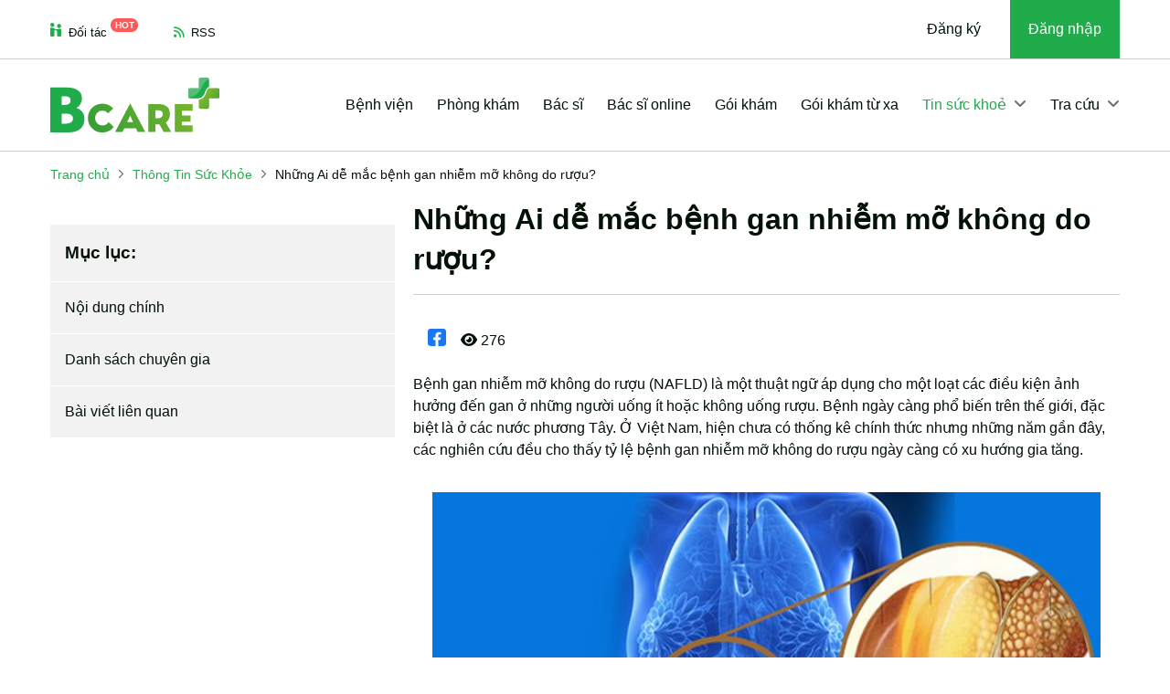

--- FILE ---
content_type: text/html; charset=UTF-8
request_url: https://bcare.vn/bai-viet/nhung-ai-de-mac-benh-gan-nhiem-mo-khong-do-ruou-8929.html
body_size: 28768
content:
<!DOCTYPE html>
<html lang="vi">

<head><script>(function(w,i,g){w[g]=w[g]||[];if(typeof w[g].push=='function')w[g].push(i)})
(window,'GTM-TXGHTN8','google_tags_first_party');</script><script>(function(w,d,s,l){w[l]=w[l]||[];(function(){w[l].push(arguments);})('set', 'developer_id.dYzg1YT', true);
		w[l].push({'gtm.start':new Date().getTime(),event:'gtm.js'});var f=d.getElementsByTagName(s)[0],
		j=d.createElement(s);j.async=true;j.src='/ywfh/';
		f.parentNode.insertBefore(j,f);
		})(window,document,'script','dataLayer');</script>
    <meta http-equiv="Content-Type" content="text/html; charset=UTF-8">
    <title>Những Ai dễ mắc bệnh gan nhiễm mỡ không do rượu?</title>
    <meta name="viewport" content="width=device-width, initial-scale=1.0">
            <meta name="robots" content="index,follow,all" />
        <meta name="title" content="Những Ai dễ mắc bệnh gan nhiễm mỡ không do rượu?" />
    <meta name="description" content="Bệnh gan nhiễm mỡ không do rượu (NAFLD) là một thuật ngữ áp dụng cho một loạt các điều kiện ảnh hưởng đến gan ở..." />
    <meta name="keywords" content="xơ gan,tiêu hóa,gan nhiễm mỡ không do rượu,gan nhiễm mỡ,rượu,ung thư gan,gan," />
    <meta http-equiv="X-UA-Compatible" content="IE=edge">

    <meta name="_mg-domain-verification" content="6f585db57557528306eb2a4ee445ec0f" />

        <meta name="ci_csrf_token" content="" />
    <meta name="csrftokenname" content="ci_csrf_token" />
    <meta property="og:locale" content="vi" />
    <meta property="og:type" content="website" />
    <meta property="og:title" content="Những Ai dễ mắc bệnh gan nhiễm mỡ không do rượu?" />
    <meta property="og:description" content="Bệnh gan nhiễm mỡ không do rượu (NAFLD) là một thuật ngữ áp dụng cho một loạt các điều kiện ảnh hưởng đến gan ở..." />
        <meta property="og:url" content="https://bcare.vn/bai-viet/nhung-ai-de-mac-benh-gan-nhiem-mo-khong-do-ruou-8929.html" />
    <meta property="og:site_name" content="BCare" />
    <meta property="og:image" content="https://cdn.bcare.vn/resize_500x500/2019/11/30/20191129_073503_458210_gan-nhiem-mo-khong-do.max-800x800.jpg" />

    <link rel="shortcut icon" href="/favicon.ico">

    <link rel="preconnect" href="//www.googletagmanager.com" />
    <link rel="dns-prefetch" href="//www.googletagmanager.com" />

    <meta http-equiv="content-language" content="vi">

    <link rel="manifest" href="/manifest.json">

    <link rel="canonical" href="https://bcare.vn/bai-viet/nhung-ai-de-mac-benh-gan-nhiem-mo-khong-do-ruou-8929.html" />

    <!--[if lt IE 9]>
    <script src="https://oss.maxcdn.com/html5shiv/3.7.2/html5shiv.min.js"></script>
    <script src="https://oss.maxcdn.com/respond/1.4.2/respond.min.js"></script>
    <![endif]-->
        <link rel="preconnect" href="https://fonts.googleapis.com">
    <link rel="preconnect" href="https://fonts.gstatic.com" crossorigin>
            <style>
    @charset "UTF-8";/*!* Bootstrap v5.3.2 (https://getbootstrap.com/)
* Copyright 2011-2023 The Bootstrap Authors
* Licensed under MIT (https://github.com/twbs/bootstrap/blob/main/LICENSE)*/:root,[data-bs-theme=light]{--bs-blue:#0d6efd;--bs-indigo:#6610f2;--bs-purple:#6f42c1;--bs-pink:#d63384;--bs-red:#dc3545;--bs-orange:#fd7e14;--bs-yellow:#ffc107;--bs-green:#198754;--bs-teal:#20c997;--bs-cyan:#0dcaf0;--bs-black:#000;--bs-white:#fff;--bs-gray:#6c757d;--bs-gray-dark:#343a40;--bs-gray-100:#f8f9fa;--bs-gray-200:#e9ecef;--bs-gray-300:#dee2e6;--bs-gray-400:#ced4da;--bs-gray-500:#adb5bd;--bs-gray-600:#6c757d;--bs-gray-700:#495057;--bs-gray-800:#343a40;--bs-gray-900:#212529;--bs-primary:#0d6efd;--bs-secondary:#6c757d;--bs-success:#198754;--bs-info:#0dcaf0;--bs-warning:#ffc107;--bs-danger:#dc3545;--bs-light:#f8f9fa;--bs-dark:#212529;--bs-primary-rgb:13,110,253;--bs-secondary-rgb:108,117,125;--bs-success-rgb:25,135,84;--bs-info-rgb:13,202,240;--bs-warning-rgb:255,193,7;--bs-danger-rgb:220,53,69;--bs-light-rgb:248,249,250;--bs-dark-rgb:33,37,41;--bs-primary-text-emphasis:#052c65;--bs-secondary-text-emphasis:#2b2f32;--bs-success-text-emphasis:#0a3622;--bs-info-text-emphasis:#055160;--bs-warning-text-emphasis:#664d03;--bs-danger-text-emphasis:#58151c;--bs-light-text-emphasis:#495057;--bs-dark-text-emphasis:#495057;--bs-primary-bg-subtle:#cfe2ff;--bs-secondary-bg-subtle:#e2e3e5;--bs-success-bg-subtle:#d1e7dd;--bs-info-bg-subtle:#cff4fc;--bs-warning-bg-subtle:#fff3cd;--bs-danger-bg-subtle:#f8d7da;--bs-light-bg-subtle:#fcfcfd;--bs-dark-bg-subtle:#ced4da;--bs-primary-border-subtle:#9ec5fe;--bs-secondary-border-subtle:#c4c8cb;--bs-success-border-subtle:#a3cfbb;--bs-info-border-subtle:#9eeaf9;--bs-warning-border-subtle:#ffe69c;--bs-danger-border-subtle:#f1aeb5;--bs-light-border-subtle:#e9ecef;--bs-dark-border-subtle:#adb5bd;--bs-white-rgb:255,255,255;--bs-black-rgb:0,0,0;--bs-font-sans-serif:system-ui,-apple-system,"Segoe UI",Roboto,"Helvetica Neue","Noto Sans","Liberation Sans",Arial,sans-serif,"Apple Color Emoji","Segoe UI Emoji","Segoe UI Symbol","Noto Color Emoji";--bs-font-monospace:SFMono-Regular,Menlo,Monaco,Consolas,"Liberation Mono","Courier New",monospace;--bs-gradient:linear-gradient(180deg, rgba(255, 255, 255, 0.15), rgba(255, 255, 255, 0));--bs-body-font-family:var(--bs-font-sans-serif);--bs-body-font-size:1rem;--bs-body-font-weight:400;--bs-body-line-height:1.5;--bs-body-color:#212529;--bs-body-color-rgb:33,37,41;--bs-body-bg:#fff;--bs-body-bg-rgb:255,255,255;--bs-emphasis-color:#000;--bs-emphasis-color-rgb:0,0,0;--bs-secondary-color:rgba(33, 37, 41, 0.75);--bs-secondary-color-rgb:33,37,41;--bs-secondary-bg:#e9ecef;--bs-secondary-bg-rgb:233,236,239;--bs-tertiary-color:rgba(33, 37, 41, 0.5);--bs-tertiary-color-rgb:33,37,41;--bs-tertiary-bg:#f8f9fa;--bs-tertiary-bg-rgb:248,249,250;--bs-heading-color:inherit;--bs-link-color:#0d6efd;--bs-link-color-rgb:13,110,253;--bs-link-decoration:underline;--bs-link-hover-color:#0a58ca;--bs-link-hover-color-rgb:10,88,202;--bs-code-color:#d63384;--bs-highlight-color:#212529;--bs-highlight-bg:#fff3cd;--bs-border-width:1px;--bs-border-style:solid;--bs-border-color:#dee2e6;--bs-border-color-translucent:rgba(0, 0, 0, 0.175);--bs-border-radius:0.375rem;--bs-border-radius-sm:0.25rem;--bs-border-radius-lg:0.5rem;--bs-border-radius-xl:1rem;--bs-border-radius-xxl:2rem;--bs-border-radius-2xl:var(--bs-border-radius-xxl);--bs-border-radius-pill:50rem;--bs-box-shadow:0 0.5rem 1rem rgba(0, 0, 0, 0.15);--bs-box-shadow-sm:0 0.125rem 0.25rem rgba(0, 0, 0, 0.075);--bs-box-shadow-lg:0 1rem 3rem rgba(0, 0, 0, 0.175);--bs-box-shadow-inset:inset 0 1px 2px rgba(0, 0, 0, 0.075);--bs-focus-ring-width:0.25rem;--bs-focus-ring-opacity:0.25;--bs-focus-ring-color:rgba(13, 110, 253, 0.25);--bs-form-valid-color:#198754;--bs-form-valid-border-color:#198754;--bs-form-invalid-color:#dc3545;--bs-form-invalid-border-color:#dc3545}[data-bs-theme=dark]{color-scheme:dark;--bs-body-color:#dee2e6;--bs-body-color-rgb:222,226,230;--bs-body-bg:#212529;--bs-body-bg-rgb:33,37,41;--bs-emphasis-color:#fff;--bs-emphasis-color-rgb:255,255,255;--bs-secondary-color:rgba(222, 226, 230, 0.75);--bs-secondary-color-rgb:222,226,230;--bs-secondary-bg:#343a40;--bs-secondary-bg-rgb:52,58,64;--bs-tertiary-color:rgba(222, 226, 230, 0.5);--bs-tertiary-color-rgb:222,226,230;--bs-tertiary-bg:#2b3035;--bs-tertiary-bg-rgb:43,48,53;--bs-primary-text-emphasis:#6ea8fe;--bs-secondary-text-emphasis:#a7acb1;--bs-success-text-emphasis:#75b798;--bs-info-text-emphasis:#6edff6;--bs-warning-text-emphasis:#ffda6a;--bs-danger-text-emphasis:#ea868f;--bs-light-text-emphasis:#f8f9fa;--bs-dark-text-emphasis:#dee2e6;--bs-primary-bg-subtle:#031633;--bs-secondary-bg-subtle:#161719;--bs-success-bg-subtle:#051b11;--bs-info-bg-subtle:#032830;--bs-warning-bg-subtle:#332701;--bs-danger-bg-subtle:#2c0b0e;--bs-light-bg-subtle:#343a40;--bs-dark-bg-subtle:#1a1d20;--bs-primary-border-subtle:#084298;--bs-secondary-border-subtle:#41464b;--bs-success-border-subtle:#0f5132;--bs-info-border-subtle:#087990;--bs-warning-border-subtle:#997404;--bs-danger-border-subtle:#842029;--bs-light-border-subtle:#495057;--bs-dark-border-subtle:#343a40;--bs-heading-color:inherit;--bs-link-color:#6ea8fe;--bs-link-hover-color:#8bb9fe;--bs-link-color-rgb:110,168,254;--bs-link-hover-color-rgb:139,185,254;--bs-code-color:#e685b5;--bs-highlight-color:#dee2e6;--bs-highlight-bg:#664d03;--bs-border-color:#495057;--bs-border-color-translucent:rgba(255, 255, 255, 0.15);--bs-form-valid-color:#75b798;--bs-form-valid-border-color:#75b798;--bs-form-invalid-color:#ea868f;--bs-form-invalid-border-color:#ea868f}*,::after,::before{box-sizing:border-box}@media (prefers-reduced-motion:no-preference){:root{scroll-behavior:smooth}}body{margin:0;font-family:var(--bs-body-font-family);font-size:var(--bs-body-font-size);font-weight:var(--bs-body-font-weight);line-height:var(--bs-body-line-height);color:var(--bs-body-color);text-align:var(--bs-body-text-align);background-color:var(--bs-body-bg);-webkit-text-size-adjust:100%;-webkit-tap-highlight-color:transparent}.h1,.h2,.h3,.h4,.h5,.h6,h1,h2,h3,h4,h5,h6{margin-top:0;margin-bottom:.5rem;font-weight:500;line-height:1.2;color:var(--bs-heading-color)}.h1,h1{font-size:calc(1.375rem + 1.5vw)}@media (min-width:1200px){.h1,h1{font-size:2.5rem}}.h2,h2{font-size:calc(1.325rem + .9vw)}@media (min-width:1200px){.h2,h2{font-size:2rem}}.h3,h3{font-size:calc(1.3rem + .6vw)}@media (min-width:1200px){.h3,h3{font-size:1.75rem}}.h4,h4{font-size:calc(1.275rem + .3vw)}@media (min-width:1200px){.h4,h4{font-size:1.5rem}}.h5,h5{font-size:1.25rem}.h6,h6{font-size:1rem}p{margin-top:0;margin-bottom:1rem}ol,ul{padding-left:2rem}ol,ul{margin-top:0;margin-bottom:1rem}ol ol,ol ul,ul ol,ul ul{margin-bottom:0}b{font-weight:bolder}a{color:rgba(var(--bs-link-color-rgb),var(--bs-link-opacity,1));text-decoration:underline}a:hover{--bs-link-color-rgb:var(--bs-link-hover-color-rgb)}a:not([href]):not([class]),a:not([href]):not([class]):hover{color:inherit;text-decoration:none}img,svg{vertical-align:middle}th{text-align:inherit;text-align:-webkit-match-parent}tbody,td,tfoot,th,thead,tr{border-color:inherit;border-style:solid;border-width:0}label{display:inline-block}button{border-radius:0}button:focus:not(:focus-visible){outline:0}button{margin:0;font-family:inherit;font-size:inherit;line-height:inherit}button{text-transform:none}[role=button]{cursor:pointer}[list]:not([type=date]):not([type=datetime-local]):not([type=month]):not([type=week]):not([type=time])::-webkit-calendar-picker-indicator{display:none!important}[type=button],[type=reset],[type=submit],button{-webkit-appearance:button}[type=button]:not(:disabled),[type=reset]:not(:disabled),[type=submit]:not(:disabled),button:not(:disabled){cursor:pointer}::-moz-focus-inner{padding:0;border-style:none}::-webkit-datetime-edit-day-field,::-webkit-datetime-edit-fields-wrapper,::-webkit-datetime-edit-hour-field,::-webkit-datetime-edit-minute,::-webkit-datetime-edit-month-field,::-webkit-datetime-edit-text,::-webkit-datetime-edit-year-field{padding:0}::-webkit-inner-spin-button{height:auto}[type=search]{-webkit-appearance:textfield;outline-offset:-2px}::-webkit-search-decoration{-webkit-appearance:none}::-webkit-color-swatch-wrapper{padding:0}::-webkit-file-upload-button{font:inherit;-webkit-appearance:button}::file-selector-button{font:inherit;-webkit-appearance:button}[hidden]{display:none!important}.display-1{font-size:calc(1.625rem + 4.5vw);font-weight:300;line-height:1.2}@media (min-width:1200px){.display-1{font-size:5rem}}.display-2{font-size:calc(1.575rem + 3.9vw);font-weight:300;line-height:1.2}@media (min-width:1200px){.display-2{font-size:4.5rem}}.display-3{font-size:calc(1.525rem + 3.3vw);font-weight:300;line-height:1.2}@media (min-width:1200px){.display-3{font-size:4rem}}.display-4{font-size:calc(1.475rem + 2.7vw);font-weight:300;line-height:1.2}@media (min-width:1200px){.display-4{font-size:3.5rem}}.display-5{font-size:calc(1.425rem + 2.1vw);font-weight:300;line-height:1.2}@media (min-width:1200px){.display-5{font-size:3rem}}.display-6{font-size:calc(1.375rem + 1.5vw);font-weight:300;line-height:1.2}@media (min-width:1200px){.display-6{font-size:2.5rem}}.list-unstyled{padding-left:0;list-style:none}.list-inline{padding-left:0;list-style:none}.list-inline-item{display:inline-block}.list-inline-item:not(:last-child){margin-right:.5rem}.container,.container-lg,.container-md{--bs-gutter-x:1.5rem;--bs-gutter-y:0;width:100%;padding-right:calc(var(--bs-gutter-x) * .5);padding-left:calc(var(--bs-gutter-x) * .5);margin-right:auto;margin-left:auto}@media (min-width:576px){.container{max-width:540px}}@media (min-width:768px){.container,.container-md{max-width:720px}}@media (min-width:992px){.container,.container-lg,.container-md{max-width:960px}}@media (min-width:1200px){.container,.container-lg,.container-md{max-width:1140px}}@media (min-width:1400px){.container,.container-lg,.container-md{max-width:1320px}}:root{--bs-breakpoint-xs:0;--bs-breakpoint-sm:576px;--bs-breakpoint-md:768px;--bs-breakpoint-lg:992px;--bs-breakpoint-xl:1200px;--bs-breakpoint-xxl:1400px}.row{--bs-gutter-x:1.5rem;--bs-gutter-y:0;display:flex;flex-wrap:wrap;margin-top:calc(-1 * var(--bs-gutter-y));margin-right:calc(-.5 * var(--bs-gutter-x));margin-left:calc(-.5 * var(--bs-gutter-x))}.row>*{flex-shrink:0;width:100%;max-width:100%;padding-right:calc(var(--bs-gutter-x) * .5);padding-left:calc(var(--bs-gutter-x) * .5);margin-top:var(--bs-gutter-y)}.col{flex:1 0 0%}.col-auto{flex:0 0 auto;width:auto}.col-1{flex:0 0 auto;width:8.33333333%}.col-2{flex:0 0 auto;width:16.66666667%}.col-3{flex:0 0 auto;width:25%}.col-4{flex:0 0 auto;width:33.33333333%}.col-5{flex:0 0 auto;width:41.66666667%}.col-6{flex:0 0 auto;width:50%}.col-7{flex:0 0 auto;width:58.33333333%}.col-8{flex:0 0 auto;width:66.66666667%}.col-9{flex:0 0 auto;width:75%}.col-10{flex:0 0 auto;width:83.33333333%}.col-11{flex:0 0 auto;width:91.66666667%}.col-12{flex:0 0 auto;width:100%}.g-0,.gx-0{--bs-gutter-x:0}.g-0{--bs-gutter-y:0}.g-1,.gx-1{--bs-gutter-x:0.25rem}.g-1{--bs-gutter-y:0.25rem}.g-2,.gx-2{--bs-gutter-x:0.5rem}.g-2{--bs-gutter-y:0.5rem}.g-3,.gx-3{--bs-gutter-x:1rem}.g-3{--bs-gutter-y:1rem}.g-4,.gx-4{--bs-gutter-x:1.5rem}.g-4{--bs-gutter-y:1.5rem}.g-5,.gx-5{--bs-gutter-x:3rem}.g-5{--bs-gutter-y:3rem}@media (min-width:768px){.col-md{flex:1 0 0%}.col-md-auto{flex:0 0 auto;width:auto}.col-md-1{flex:0 0 auto;width:8.33333333%}.col-md-2{flex:0 0 auto;width:16.66666667%}.col-md-3{flex:0 0 auto;width:25%}.col-md-4{flex:0 0 auto;width:33.33333333%}.col-md-5{flex:0 0 auto;width:41.66666667%}.col-md-6{flex:0 0 auto;width:50%}.col-md-7{flex:0 0 auto;width:58.33333333%}.col-md-8{flex:0 0 auto;width:66.66666667%}.col-md-9{flex:0 0 auto;width:75%}.col-md-10{flex:0 0 auto;width:83.33333333%}.col-md-11{flex:0 0 auto;width:91.66666667%}.col-md-12{flex:0 0 auto;width:100%}.g-md-0,.gx-md-0{--bs-gutter-x:0}.g-md-0{--bs-gutter-y:0}.g-md-1,.gx-md-1{--bs-gutter-x:0.25rem}.g-md-1{--bs-gutter-y:0.25rem}.g-md-2,.gx-md-2{--bs-gutter-x:0.5rem}.g-md-2{--bs-gutter-y:0.5rem}.g-md-3,.gx-md-3{--bs-gutter-x:1rem}.g-md-3{--bs-gutter-y:1rem}.g-md-4,.gx-md-4{--bs-gutter-x:1.5rem}.g-md-4{--bs-gutter-y:1.5rem}.g-md-5,.gx-md-5{--bs-gutter-x:3rem}.g-md-5{--bs-gutter-y:3rem}}@media (min-width:992px){.col-lg{flex:1 0 0%}.col-lg-auto{flex:0 0 auto;width:auto}.col-lg-1{flex:0 0 auto;width:8.33333333%}.col-lg-2{flex:0 0 auto;width:16.66666667%}.col-lg-3{flex:0 0 auto;width:25%}.col-lg-4{flex:0 0 auto;width:33.33333333%}.col-lg-5{flex:0 0 auto;width:41.66666667%}.col-lg-6{flex:0 0 auto;width:50%}.col-lg-7{flex:0 0 auto;width:58.33333333%}.col-lg-8{flex:0 0 auto;width:66.66666667%}.col-lg-9{flex:0 0 auto;width:75%}.col-lg-10{flex:0 0 auto;width:83.33333333%}.col-lg-11{flex:0 0 auto;width:91.66666667%}.col-lg-12{flex:0 0 auto;width:100%}.g-lg-0,.gx-lg-0{--bs-gutter-x:0}.g-lg-0{--bs-gutter-y:0}.g-lg-1,.gx-lg-1{--bs-gutter-x:0.25rem}.g-lg-1{--bs-gutter-y:0.25rem}.g-lg-2,.gx-lg-2{--bs-gutter-x:0.5rem}.g-lg-2{--bs-gutter-y:0.5rem}.g-lg-3,.gx-lg-3{--bs-gutter-x:1rem}.g-lg-3{--bs-gutter-y:1rem}.g-lg-4,.gx-lg-4{--bs-gutter-x:1.5rem}.g-lg-4{--bs-gutter-y:1.5rem}.g-lg-5,.gx-lg-5{--bs-gutter-x:3rem}.g-lg-5{--bs-gutter-y:3rem}}.btn{--bs-btn-padding-x:0.75rem;--bs-btn-padding-y:0.375rem;--bs-btn-font-size:1rem;--bs-btn-font-weight:400;--bs-btn-line-height:1.5;--bs-btn-color:var(--bs-body-color);--bs-btn-bg:transparent;--bs-btn-border-width:var(--bs-border-width);--bs-btn-border-color:transparent;--bs-btn-border-radius:var(--bs-border-radius);--bs-btn-hover-border-color:transparent;--bs-btn-box-shadow:inset 0 1px 0 rgba(255, 255, 255, 0.15),0 1px 1px rgba(0, 0, 0, 0.075);--bs-btn-disabled-opacity:0.65;--bs-btn-focus-box-shadow:0 0 0 0.25rem rgba(var(--bs-btn-focus-shadow-rgb), .5);display:inline-block;padding:var(--bs-btn-padding-y) var(--bs-btn-padding-x);font-family:var(--bs-btn-font-family);font-size:var(--bs-btn-font-size);font-weight:var(--bs-btn-font-weight);line-height:var(--bs-btn-line-height);color:var(--bs-btn-color);text-align:center;text-decoration:none;vertical-align:middle;cursor:pointer;-webkit-user-select:none;-moz-user-select:none;user-select:none;border:var(--bs-btn-border-width) solid var(--bs-btn-border-color);border-radius:var(--bs-btn-border-radius);background-color:var(--bs-btn-bg);transition:color .15s ease-in-out,background-color .15s ease-in-out,border-color .15s ease-in-out,box-shadow .15s ease-in-out}@media (prefers-reduced-motion:reduce){.btn{transition:none}}.btn:hover{color:var(--bs-btn-hover-color);background-color:var(--bs-btn-hover-bg);border-color:var(--bs-btn-hover-border-color)}.btn:focus-visible{color:var(--bs-btn-hover-color);background-color:var(--bs-btn-hover-bg);border-color:var(--bs-btn-hover-border-color);outline:0;box-shadow:var(--bs-btn-focus-box-shadow)}.btn.active,.btn:first-child:active,:not(.btn-check)+.btn:active{color:var(--bs-btn-active-color);background-color:var(--bs-btn-active-bg);border-color:var(--bs-btn-active-border-color)}.btn.active:focus-visible,.btn:first-child:active:focus-visible,:not(.btn-check)+.btn:active:focus-visible{box-shadow:var(--bs-btn-focus-box-shadow)}.btn:disabled{color:var(--bs-btn-disabled-color);pointer-events:none;background-color:var(--bs-btn-disabled-bg);border-color:var(--bs-btn-disabled-border-color);opacity:var(--bs-btn-disabled-opacity)}.btn-link{--bs-btn-font-weight:400;--bs-btn-color:var(--bs-link-color);--bs-btn-bg:transparent;--bs-btn-border-color:transparent;--bs-btn-hover-color:var(--bs-link-hover-color);--bs-btn-hover-border-color:transparent;--bs-btn-active-color:var(--bs-link-hover-color);--bs-btn-active-border-color:transparent;--bs-btn-disabled-color:#6c757d;--bs-btn-disabled-border-color:transparent;--bs-btn-box-shadow:0 0 0 #000;--bs-btn-focus-shadow-rgb:49,132,253;text-decoration:underline}.btn-link:focus-visible{color:var(--bs-btn-color)}.btn-link:hover{color:var(--bs-btn-hover-color)}.btn-lg{--bs-btn-padding-y:0.5rem;--bs-btn-padding-x:1rem;--bs-btn-font-size:1.25rem;--bs-btn-border-radius:var(--bs-border-radius-lg)}.collapse:not(.show){display:none}.dropdown,.dropdown-center{position:relative}.dropdown-toggle{white-space:nowrap}.dropdown-toggle::after{display:inline-block;margin-left:.255em;vertical-align:.255em;content:"";border-top:.3em solid;border-right:.3em solid transparent;border-bottom:0;border-left:.3em solid transparent}.dropdown-toggle:empty::after{margin-left:0}.dropdown-menu{--bs-dropdown-zindex:1000;--bs-dropdown-min-width:10rem;--bs-dropdown-padding-x:0;--bs-dropdown-padding-y:0.5rem;--bs-dropdown-spacer:0.125rem;--bs-dropdown-font-size:1rem;--bs-dropdown-color:var(--bs-body-color);--bs-dropdown-bg:var(--bs-body-bg);--bs-dropdown-border-color:var(--bs-border-color-translucent);--bs-dropdown-border-radius:var(--bs-border-radius);--bs-dropdown-border-width:var(--bs-border-width);--bs-dropdown-inner-border-radius:calc(var(--bs-border-radius) - var(--bs-border-width));--bs-dropdown-divider-bg:var(--bs-border-color-translucent);--bs-dropdown-divider-margin-y:0.5rem;--bs-dropdown-box-shadow:var(--bs-box-shadow);--bs-dropdown-link-color:var(--bs-body-color);--bs-dropdown-link-hover-color:var(--bs-body-color);--bs-dropdown-link-hover-bg:var(--bs-tertiary-bg);--bs-dropdown-link-active-color:#fff;--bs-dropdown-link-active-bg:#0d6efd;--bs-dropdown-link-disabled-color:var(--bs-tertiary-color);--bs-dropdown-item-padding-x:1rem;--bs-dropdown-item-padding-y:0.25rem;--bs-dropdown-header-color:#6c757d;--bs-dropdown-header-padding-x:1rem;--bs-dropdown-header-padding-y:0.5rem;position:absolute;z-index:var(--bs-dropdown-zindex);display:none;min-width:var(--bs-dropdown-min-width);padding:var(--bs-dropdown-padding-y) var(--bs-dropdown-padding-x);margin:0;font-size:var(--bs-dropdown-font-size);color:var(--bs-dropdown-color);text-align:left;list-style:none;background-color:var(--bs-dropdown-bg);background-clip:padding-box;border:var(--bs-dropdown-border-width) solid var(--bs-dropdown-border-color);border-radius:var(--bs-dropdown-border-radius)}.dropdown-menu[data-bs-popper]{top:100%;left:0;margin-top:var(--bs-dropdown-spacer)}.dropdown-menu-start{--bs-position:start}.dropdown-menu-start[data-bs-popper]{right:auto;left:0}.dropdown-menu-end{--bs-position:end}.dropdown-menu-end[data-bs-popper]{right:0;left:auto}@media (min-width:768px){.dropdown-menu-md-start{--bs-position:start}.dropdown-menu-md-start[data-bs-popper]{right:auto;left:0}.dropdown-menu-md-end{--bs-position:end}.dropdown-menu-md-end[data-bs-popper]{right:0;left:auto}}@media (min-width:992px){.dropdown-menu-lg-start{--bs-position:start}.dropdown-menu-lg-start[data-bs-popper]{right:auto;left:0}.dropdown-menu-lg-end{--bs-position:end}.dropdown-menu-lg-end[data-bs-popper]{right:0;left:auto}}.dropdown-item{display:block;width:100%;padding:var(--bs-dropdown-item-padding-y) var(--bs-dropdown-item-padding-x);clear:both;font-weight:400;color:var(--bs-dropdown-link-color);text-align:inherit;text-decoration:none;white-space:nowrap;background-color:transparent;border:0;border-radius:var(--bs-dropdown-item-border-radius,0)}.dropdown-item:focus,.dropdown-item:hover{color:var(--bs-dropdown-link-hover-color);background-color:var(--bs-dropdown-link-hover-bg)}.dropdown-item.active,.dropdown-item:active{color:var(--bs-dropdown-link-active-color);text-decoration:none;background-color:var(--bs-dropdown-link-active-bg)}.dropdown-item:disabled{color:var(--bs-dropdown-link-disabled-color);pointer-events:none;background-color:transparent}.dropdown-header{display:block;padding:var(--bs-dropdown-header-padding-y) var(--bs-dropdown-header-padding-x);margin-bottom:0;font-size:.875rem;color:var(--bs-dropdown-header-color);white-space:nowrap}.dropdown-item-text{display:block;padding:var(--bs-dropdown-item-padding-y) var(--bs-dropdown-item-padding-x);color:var(--bs-dropdown-link-color)}.nav{--bs-nav-link-padding-x:1rem;--bs-nav-link-padding-y:0.5rem;--bs-nav-link-color:var(--bs-link-color);--bs-nav-link-hover-color:var(--bs-link-hover-color);--bs-nav-link-disabled-color:var(--bs-secondary-color);display:flex;flex-wrap:wrap;padding-left:0;margin-bottom:0;list-style:none}.nav-link{display:block;padding:var(--bs-nav-link-padding-y) var(--bs-nav-link-padding-x);font-size:var(--bs-nav-link-font-size);font-weight:var(--bs-nav-link-font-weight);color:var(--bs-nav-link-color);text-decoration:none;background:0 0;border:0;transition:color .15s ease-in-out,background-color .15s ease-in-out,border-color .15s ease-in-out}@media (prefers-reduced-motion:reduce){.nav-link{transition:none}}.nav-link:focus,.nav-link:hover{color:var(--bs-nav-link-hover-color)}.nav-link:focus-visible{outline:0;box-shadow:0 0 0 .25rem rgba(13,110,253,.25)}.nav-link:disabled{color:var(--bs-nav-link-disabled-color);pointer-events:none;cursor:default}.navbar{--bs-navbar-padding-x:0;--bs-navbar-padding-y:0.5rem;--bs-navbar-color:rgba(var(--bs-emphasis-color-rgb), 0.65);--bs-navbar-hover-color:rgba(var(--bs-emphasis-color-rgb), 0.8);--bs-navbar-disabled-color:rgba(var(--bs-emphasis-color-rgb), 0.3);--bs-navbar-active-color:rgba(var(--bs-emphasis-color-rgb), 1);--bs-navbar-brand-padding-y:0.3125rem;--bs-navbar-brand-margin-end:1rem;--bs-navbar-brand-font-size:1.25rem;--bs-navbar-brand-color:rgba(var(--bs-emphasis-color-rgb), 1);--bs-navbar-brand-hover-color:rgba(var(--bs-emphasis-color-rgb), 1);--bs-navbar-nav-link-padding-x:0.5rem;--bs-navbar-toggler-padding-y:0.25rem;--bs-navbar-toggler-padding-x:0.75rem;--bs-navbar-toggler-font-size:1.25rem;--bs-navbar-toggler-icon-bg:url("data:image/svg+xml,%3csvg xmlns='http://www.w3.org/2000/svg' viewBox='0 0 30 30'%3e%3cpath stroke='rgba%2833, 37, 41, 0.75%29' stroke-linecap='round' stroke-miterlimit='10' stroke-width='2' d='M4 7h22M4 15h22M4 23h22'/%3e%3c/svg%3e");--bs-navbar-toggler-border-color:rgba(var(--bs-emphasis-color-rgb), 0.15);--bs-navbar-toggler-border-radius:var(--bs-border-radius);--bs-navbar-toggler-focus-width:0.25rem;--bs-navbar-toggler-transition:box-shadow 0.15s ease-in-out;position:relative;display:flex;flex-wrap:wrap;align-items:center;justify-content:space-between;padding:var(--bs-navbar-padding-y) var(--bs-navbar-padding-x)}.navbar>.container,.navbar>.container-lg,.navbar>.container-md{display:flex;flex-wrap:inherit;align-items:center;justify-content:space-between}.navbar-brand{padding-top:var(--bs-navbar-brand-padding-y);padding-bottom:var(--bs-navbar-brand-padding-y);margin-right:var(--bs-navbar-brand-margin-end);font-size:var(--bs-navbar-brand-font-size);color:var(--bs-navbar-brand-color);text-decoration:none;white-space:nowrap}.navbar-brand:focus,.navbar-brand:hover{color:var(--bs-navbar-brand-hover-color)}.navbar-nav{--bs-nav-link-padding-x:0;--bs-nav-link-padding-y:0.5rem;--bs-nav-link-color:var(--bs-navbar-color);--bs-nav-link-hover-color:var(--bs-navbar-hover-color);--bs-nav-link-disabled-color:var(--bs-navbar-disabled-color);display:flex;flex-direction:column;padding-left:0;margin-bottom:0;list-style:none}.navbar-nav .nav-link.active{color:var(--bs-navbar-active-color)}.navbar-nav .dropdown-menu{position:static}.navbar-text{padding-top:.5rem;padding-bottom:.5rem;color:var(--bs-navbar-color)}.navbar-text a,.navbar-text a:focus,.navbar-text a:hover{color:var(--bs-navbar-active-color)}.navbar-collapse{flex-basis:100%;flex-grow:1;align-items:center}.navbar-toggler{padding:var(--bs-navbar-toggler-padding-y) var(--bs-navbar-toggler-padding-x);font-size:var(--bs-navbar-toggler-font-size);line-height:1;color:var(--bs-navbar-color);background-color:transparent;border:var(--bs-border-width) solid var(--bs-navbar-toggler-border-color);border-radius:var(--bs-navbar-toggler-border-radius);transition:var(--bs-navbar-toggler-transition)}@media (prefers-reduced-motion:reduce){.navbar-toggler{transition:none}}.navbar-toggler:hover{text-decoration:none}.navbar-toggler:focus{text-decoration:none;outline:0;box-shadow:0 0 0 var(--bs-navbar-toggler-focus-width)}@media (min-width:768px){.navbar-expand-md{flex-wrap:nowrap;justify-content:flex-start}.navbar-expand-md .navbar-nav{flex-direction:row}.navbar-expand-md .navbar-nav .dropdown-menu{position:absolute}.navbar-expand-md .navbar-nav .nav-link{padding-right:var(--bs-navbar-nav-link-padding-x);padding-left:var(--bs-navbar-nav-link-padding-x)}.navbar-expand-md .navbar-collapse{display:flex!important;flex-basis:auto}.navbar-expand-md .navbar-toggler{display:none}}@media (min-width:992px){.navbar-expand-lg{flex-wrap:nowrap;justify-content:flex-start}.navbar-expand-lg .navbar-nav{flex-direction:row}.navbar-expand-lg .navbar-nav .dropdown-menu{position:absolute}.navbar-expand-lg .navbar-nav .nav-link{padding-right:var(--bs-navbar-nav-link-padding-x);padding-left:var(--bs-navbar-nav-link-padding-x)}.navbar-expand-lg .navbar-collapse{display:flex!important;flex-basis:auto}.navbar-expand-lg .navbar-toggler{display:none}}.navbar-expand{flex-wrap:nowrap;justify-content:flex-start}.navbar-expand .navbar-nav{flex-direction:row}.navbar-expand .navbar-nav .dropdown-menu{position:absolute}.navbar-expand .navbar-nav .nav-link{padding-right:var(--bs-navbar-nav-link-padding-x);padding-left:var(--bs-navbar-nav-link-padding-x)}.navbar-expand .navbar-collapse{display:flex!important;flex-basis:auto}.navbar-expand .navbar-toggler{display:none}.navbar[data-bs-theme=dark]{--bs-navbar-color:rgba(255, 255, 255, 0.55);--bs-navbar-hover-color:rgba(255, 255, 255, 0.75);--bs-navbar-disabled-color:rgba(255, 255, 255, 0.25);--bs-navbar-active-color:#fff;--bs-navbar-brand-color:#fff;--bs-navbar-brand-hover-color:#fff;--bs-navbar-toggler-border-color:rgba(255, 255, 255, 0.1);--bs-navbar-toggler-icon-bg:url("data:image/svg+xml,%3csvg xmlns='http://www.w3.org/2000/svg' viewBox='0 0 30 30'%3e%3cpath stroke='rgba%28255, 255, 255, 0.55%29' stroke-linecap='round' stroke-miterlimit='10' stroke-width='2' d='M4 7h22M4 15h22M4 23h22'/%3e%3c/svg%3e")}.breadcrumb{--bs-breadcrumb-padding-x:0;--bs-breadcrumb-padding-y:0;--bs-breadcrumb-margin-bottom:1rem;--bs-breadcrumb-divider-color:var(--bs-secondary-color);--bs-breadcrumb-item-padding-x:0.5rem;--bs-breadcrumb-item-active-color:var(--bs-secondary-color);display:flex;flex-wrap:wrap;padding:var(--bs-breadcrumb-padding-y) var(--bs-breadcrumb-padding-x);margin-bottom:var(--bs-breadcrumb-margin-bottom);font-size:var(--bs-breadcrumb-font-size);list-style:none;background-color:var(--bs-breadcrumb-bg);border-radius:var(--bs-breadcrumb-border-radius)}.breadcrumb-item+.breadcrumb-item{padding-left:var(--bs-breadcrumb-item-padding-x)}.breadcrumb-item+.breadcrumb-item::before{float:left;padding-right:var(--bs-breadcrumb-item-padding-x);color:var(--bs-breadcrumb-divider-color);content:var(--bs-breadcrumb-divider,"/")}.breadcrumb-item.active{color:var(--bs-breadcrumb-item-active-color)}.page-link{position:relative;display:block;padding:var(--bs-pagination-padding-y) var(--bs-pagination-padding-x);font-size:var(--bs-pagination-font-size);color:var(--bs-pagination-color);text-decoration:none;background-color:var(--bs-pagination-bg);border:var(--bs-pagination-border-width) solid var(--bs-pagination-border-color);transition:color .15s ease-in-out,background-color .15s ease-in-out,border-color .15s ease-in-out,box-shadow .15s ease-in-out}@media (prefers-reduced-motion:reduce){.page-link{transition:none}}.page-link:hover{z-index:2;color:var(--bs-pagination-hover-color);background-color:var(--bs-pagination-hover-bg);border-color:var(--bs-pagination-hover-border-color)}.page-link:focus{z-index:3;color:var(--bs-pagination-focus-color);background-color:var(--bs-pagination-focus-bg);outline:0;box-shadow:var(--bs-pagination-focus-box-shadow)}.active>.page-link,.page-link.active{z-index:3;color:var(--bs-pagination-active-color);background-color:var(--bs-pagination-active-bg);border-color:var(--bs-pagination-active-border-color)}.page-item:not(:first-child) .page-link{margin-left:calc(var(--bs-border-width) * -1)}.page-item:first-child .page-link{border-top-left-radius:var(--bs-pagination-border-radius);border-bottom-left-radius:var(--bs-pagination-border-radius)}.page-item:last-child .page-link{border-top-right-radius:var(--bs-pagination-border-radius);border-bottom-right-radius:var(--bs-pagination-border-radius)}@keyframes progress-bar-stripes{0%{background-position-x:1rem}}@keyframes spinner-border{to{transform:rotate(360deg)}}@keyframes spinner-grow{0%{transform:scale(0)}50%{opacity:1;transform:none}}@keyframes placeholder-glow{50%{opacity:.2}}@keyframes placeholder-wave{100%{-webkit-mask-position:-200% 0;mask-position:-200% 0}}.align-top{vertical-align:top!important}.align-middle{vertical-align:middle!important}.align-bottom{vertical-align:bottom!important}.align-text-bottom{vertical-align:text-bottom!important}.align-text-top{vertical-align:text-top!important}.overflow-auto{overflow:auto!important}.overflow-x-auto{overflow-x:auto!important}.overflow-y-auto{overflow-y:auto!important}.d-inline{display:inline!important}.d-inline-block{display:inline-block!important}.d-block{display:block!important}.d-flex{display:flex!important}.d-inline-flex{display:inline-flex!important}.d-none{display:none!important}.shadow{box-shadow:var(--bs-box-shadow)!important}.shadow-lg{box-shadow:var(--bs-box-shadow-lg)!important}.shadow-none{box-shadow:none!important}.top-0{top:0!important}.top-50{top:50%!important}.top-100{top:100%!important}.bottom-0{bottom:0!important}.bottom-50{bottom:50%!important}.bottom-100{bottom:100%!important}.start-0{left:0!important}.start-50{left:50%!important}.start-100{left:100%!important}.end-0{right:0!important}.end-50{right:50%!important}.end-100{right:100%!important}.border{border:var(--bs-border-width) var(--bs-border-style) var(--bs-border-color)!important}.border-0{border:0!important}.border-top{border-top:var(--bs-border-width) var(--bs-border-style) var(--bs-border-color)!important}.border-top-0{border-top:0!important}.border-end{border-right:var(--bs-border-width) var(--bs-border-style) var(--bs-border-color)!important}.border-end-0{border-right:0!important}.border-bottom{border-bottom:var(--bs-border-width) var(--bs-border-style) var(--bs-border-color)!important}.border-bottom-0{border-bottom:0!important}.border-start{border-left:var(--bs-border-width) var(--bs-border-style) var(--bs-border-color)!important}.border-start-0{border-left:0!important}.border-white{--bs-border-opacity:1;border-color:rgba(var(--bs-white-rgb),var(--bs-border-opacity))!important}.border-1{border-width:1px!important}.border-2{border-width:2px!important}.border-3{border-width:3px!important}.border-4{border-width:4px!important}.border-5{border-width:5px!important}.h-25{height:25%!important}.h-50{height:50%!important}.h-75{height:75%!important}.h-100{height:100%!important}.h-auto{height:auto!important}.flex-row{flex-direction:row!important}.flex-wrap{flex-wrap:wrap!important}.justify-content-start{justify-content:flex-start!important}.justify-content-end{justify-content:flex-end!important}.justify-content-center{justify-content:center!important}.justify-content-between{justify-content:space-between!important}.align-items-start{align-items:flex-start!important}.align-items-end{align-items:flex-end!important}.align-items-center{align-items:center!important}.align-content-start{align-content:flex-start!important}.align-content-end{align-content:flex-end!important}.align-content-center{align-content:center!important}.align-content-between{align-content:space-between!important}.m-0{margin:0!important}.m-1{margin:.25rem!important}.m-2{margin:.5rem!important}.m-3{margin:1rem!important}.m-4{margin:1.5rem!important}.m-5{margin:3rem!important}.m-auto{margin:auto!important}.me-0{margin-right:0!important}.me-1{margin-right:.25rem!important}.me-2{margin-right:.5rem!important}.me-3{margin-right:1rem!important}.me-4{margin-right:1.5rem!important}.me-5{margin-right:3rem!important}.me-auto{margin-right:auto!important}.mb-0{margin-bottom:0!important}.mb-1{margin-bottom:.25rem!important}.mb-2{margin-bottom:.5rem!important}.mb-3{margin-bottom:1rem!important}.mb-4{margin-bottom:1.5rem!important}.mb-5{margin-bottom:3rem!important}.mb-auto{margin-bottom:auto!important}.ms-0{margin-left:0!important}.ms-1{margin-left:.25rem!important}.ms-2{margin-left:.5rem!important}.ms-3{margin-left:1rem!important}.ms-4{margin-left:1.5rem!important}.ms-5{margin-left:3rem!important}.ms-auto{margin-left:auto!important}.p-0{padding:0!important}.p-1{padding:.25rem!important}.p-2{padding:.5rem!important}.p-3{padding:1rem!important}.p-4{padding:1.5rem!important}.p-5{padding:3rem!important}.px-0{padding-right:0!important;padding-left:0!important}.px-1{padding-right:.25rem!important;padding-left:.25rem!important}.px-2{padding-right:.5rem!important;padding-left:.5rem!important}.px-3{padding-right:1rem!important;padding-left:1rem!important}.px-4{padding-right:1.5rem!important;padding-left:1.5rem!important}.px-5{padding-right:3rem!important;padding-left:3rem!important}.fs-1{font-size:calc(1.375rem + 1.5vw)!important}.fs-2{font-size:calc(1.325rem + .9vw)!important}.fs-3{font-size:calc(1.3rem + .6vw)!important}.fs-4{font-size:calc(1.275rem + .3vw)!important}.fs-5{font-size:1.25rem!important}.fs-6{font-size:1rem!important}.fw-semibold{font-weight:600!important}.text-start{text-align:left!important}.text-end{text-align:right!important}.text-center{text-align:center!important}.text-uppercase{text-transform:uppercase!important}.text-wrap{white-space:normal!important}.text-break{word-wrap:break-word!important;word-break:break-word!important}.text-white{--bs-text-opacity:1;color:rgba(var(--bs-white-rgb),var(--bs-text-opacity))!important}.text-body{--bs-text-opacity:1;color:rgba(var(--bs-body-color-rgb),var(--bs-text-opacity))!important}.text-white-50{--bs-text-opacity:1;color:rgba(255,255,255,.5)!important}.bg-white{--bs-bg-opacity:1;background-color:rgba(var(--bs-white-rgb),var(--bs-bg-opacity))!important}.bg-body{--bs-bg-opacity:1;background-color:rgba(var(--bs-body-bg-rgb),var(--bs-bg-opacity))!important}.rounded{border-radius:var(--bs-border-radius)!important}.rounded-0{border-radius:0!important}.rounded-1{border-radius:var(--bs-border-radius-sm)!important}.rounded-2{border-radius:var(--bs-border-radius)!important}.rounded-3{border-radius:var(--bs-border-radius-lg)!important}.rounded-4{border-radius:var(--bs-border-radius-xl)!important}.rounded-5{border-radius:var(--bs-border-radius-xxl)!important}.rounded-pill{border-radius:var(--bs-border-radius-pill)!important}.rounded-top{border-top-left-radius:var(--bs-border-radius)!important;border-top-right-radius:var(--bs-border-radius)!important}.rounded-top-0{border-top-left-radius:0!important;border-top-right-radius:0!important}.rounded-top-1{border-top-left-radius:var(--bs-border-radius-sm)!important;border-top-right-radius:var(--bs-border-radius-sm)!important}.rounded-top-2{border-top-left-radius:var(--bs-border-radius)!important;border-top-right-radius:var(--bs-border-radius)!important}.rounded-top-3{border-top-left-radius:var(--bs-border-radius-lg)!important;border-top-right-radius:var(--bs-border-radius-lg)!important}.rounded-top-4{border-top-left-radius:var(--bs-border-radius-xl)!important;border-top-right-radius:var(--bs-border-radius-xl)!important}.rounded-top-5{border-top-left-radius:var(--bs-border-radius-xxl)!important;border-top-right-radius:var(--bs-border-radius-xxl)!important}.rounded-top-pill{border-top-left-radius:var(--bs-border-radius-pill)!important;border-top-right-radius:var(--bs-border-radius-pill)!important}.rounded-end{border-top-right-radius:var(--bs-border-radius)!important;border-bottom-right-radius:var(--bs-border-radius)!important}.rounded-end-0{border-top-right-radius:0!important;border-bottom-right-radius:0!important}.rounded-end-1{border-top-right-radius:var(--bs-border-radius-sm)!important;border-bottom-right-radius:var(--bs-border-radius-sm)!important}.rounded-end-2{border-top-right-radius:var(--bs-border-radius)!important;border-bottom-right-radius:var(--bs-border-radius)!important}.rounded-end-3{border-top-right-radius:var(--bs-border-radius-lg)!important;border-bottom-right-radius:var(--bs-border-radius-lg)!important}.rounded-end-4{border-top-right-radius:var(--bs-border-radius-xl)!important;border-bottom-right-radius:var(--bs-border-radius-xl)!important}.rounded-end-5{border-top-right-radius:var(--bs-border-radius-xxl)!important;border-bottom-right-radius:var(--bs-border-radius-xxl)!important}.rounded-end-pill{border-top-right-radius:var(--bs-border-radius-pill)!important;border-bottom-right-radius:var(--bs-border-radius-pill)!important}.rounded-bottom{border-bottom-right-radius:var(--bs-border-radius)!important;border-bottom-left-radius:var(--bs-border-radius)!important}.rounded-bottom-0{border-bottom-right-radius:0!important;border-bottom-left-radius:0!important}.rounded-bottom-1{border-bottom-right-radius:var(--bs-border-radius-sm)!important;border-bottom-left-radius:var(--bs-border-radius-sm)!important}.rounded-bottom-2{border-bottom-right-radius:var(--bs-border-radius)!important;border-bottom-left-radius:var(--bs-border-radius)!important}.rounded-bottom-3{border-bottom-right-radius:var(--bs-border-radius-lg)!important;border-bottom-left-radius:var(--bs-border-radius-lg)!important}.rounded-bottom-4{border-bottom-right-radius:var(--bs-border-radius-xl)!important;border-bottom-left-radius:var(--bs-border-radius-xl)!important}.rounded-bottom-5{border-bottom-right-radius:var(--bs-border-radius-xxl)!important;border-bottom-left-radius:var(--bs-border-radius-xxl)!important}.rounded-bottom-pill{border-bottom-right-radius:var(--bs-border-radius-pill)!important;border-bottom-left-radius:var(--bs-border-radius-pill)!important}.rounded-start{border-bottom-left-radius:var(--bs-border-radius)!important;border-top-left-radius:var(--bs-border-radius)!important}.rounded-start-0{border-bottom-left-radius:0!important;border-top-left-radius:0!important}.rounded-start-1{border-bottom-left-radius:var(--bs-border-radius-sm)!important;border-top-left-radius:var(--bs-border-radius-sm)!important}.rounded-start-2{border-bottom-left-radius:var(--bs-border-radius)!important;border-top-left-radius:var(--bs-border-radius)!important}.rounded-start-3{border-bottom-left-radius:var(--bs-border-radius-lg)!important;border-top-left-radius:var(--bs-border-radius-lg)!important}.rounded-start-4{border-bottom-left-radius:var(--bs-border-radius-xl)!important;border-top-left-radius:var(--bs-border-radius-xl)!important}.rounded-start-5{border-bottom-left-radius:var(--bs-border-radius-xxl)!important;border-top-left-radius:var(--bs-border-radius-xxl)!important}.rounded-start-pill{border-bottom-left-radius:var(--bs-border-radius-pill)!important;border-top-left-radius:var(--bs-border-radius-pill)!important}@media (min-width:768px){.d-md-inline{display:inline!important}.d-md-inline-block{display:inline-block!important}.d-md-block{display:block!important}.d-md-flex{display:flex!important}.d-md-inline-flex{display:inline-flex!important}.d-md-none{display:none!important}.flex-md-row{flex-direction:row!important}.flex-md-wrap{flex-wrap:wrap!important}.justify-content-md-start{justify-content:flex-start!important}.justify-content-md-end{justify-content:flex-end!important}.justify-content-md-center{justify-content:center!important}.justify-content-md-between{justify-content:space-between!important}.align-items-md-start{align-items:flex-start!important}.align-items-md-end{align-items:flex-end!important}.align-items-md-center{align-items:center!important}.align-content-md-start{align-content:flex-start!important}.align-content-md-end{align-content:flex-end!important}.align-content-md-center{align-content:center!important}.align-content-md-between{align-content:space-between!important}.m-md-0{margin:0!important}.m-md-1{margin:.25rem!important}.m-md-2{margin:.5rem!important}.m-md-3{margin:1rem!important}.m-md-4{margin:1.5rem!important}.m-md-5{margin:3rem!important}.m-md-auto{margin:auto!important}.me-md-0{margin-right:0!important}.me-md-1{margin-right:.25rem!important}.me-md-2{margin-right:.5rem!important}.me-md-3{margin-right:1rem!important}.me-md-4{margin-right:1.5rem!important}.me-md-5{margin-right:3rem!important}.me-md-auto{margin-right:auto!important}.mb-md-0{margin-bottom:0!important}.mb-md-1{margin-bottom:.25rem!important}.mb-md-2{margin-bottom:.5rem!important}.mb-md-3{margin-bottom:1rem!important}.mb-md-4{margin-bottom:1.5rem!important}.mb-md-5{margin-bottom:3rem!important}.mb-md-auto{margin-bottom:auto!important}.ms-md-0{margin-left:0!important}.ms-md-1{margin-left:.25rem!important}.ms-md-2{margin-left:.5rem!important}.ms-md-3{margin-left:1rem!important}.ms-md-4{margin-left:1.5rem!important}.ms-md-5{margin-left:3rem!important}.ms-md-auto{margin-left:auto!important}.p-md-0{padding:0!important}.p-md-1{padding:.25rem!important}.p-md-2{padding:.5rem!important}.p-md-3{padding:1rem!important}.p-md-4{padding:1.5rem!important}.p-md-5{padding:3rem!important}.px-md-0{padding-right:0!important;padding-left:0!important}.px-md-1{padding-right:.25rem!important;padding-left:.25rem!important}.px-md-2{padding-right:.5rem!important;padding-left:.5rem!important}.px-md-3{padding-right:1rem!important;padding-left:1rem!important}.px-md-4{padding-right:1.5rem!important;padding-left:1.5rem!important}.px-md-5{padding-right:3rem!important;padding-left:3rem!important}.text-md-start{text-align:left!important}.text-md-end{text-align:right!important}.text-md-center{text-align:center!important}}@media (min-width:992px){.d-lg-inline{display:inline!important}.d-lg-inline-block{display:inline-block!important}.d-lg-block{display:block!important}.d-lg-flex{display:flex!important}.d-lg-inline-flex{display:inline-flex!important}.d-lg-none{display:none!important}.flex-lg-row{flex-direction:row!important}.flex-lg-wrap{flex-wrap:wrap!important}.justify-content-lg-start{justify-content:flex-start!important}.justify-content-lg-end{justify-content:flex-end!important}.justify-content-lg-center{justify-content:center!important}.justify-content-lg-between{justify-content:space-between!important}.align-items-lg-start{align-items:flex-start!important}.align-items-lg-end{align-items:flex-end!important}.align-items-lg-center{align-items:center!important}.align-content-lg-start{align-content:flex-start!important}.align-content-lg-end{align-content:flex-end!important}.align-content-lg-center{align-content:center!important}.align-content-lg-between{align-content:space-between!important}.m-lg-0{margin:0!important}.m-lg-1{margin:.25rem!important}.m-lg-2{margin:.5rem!important}.m-lg-3{margin:1rem!important}.m-lg-4{margin:1.5rem!important}.m-lg-5{margin:3rem!important}.m-lg-auto{margin:auto!important}.me-lg-0{margin-right:0!important}.me-lg-1{margin-right:.25rem!important}.me-lg-2{margin-right:.5rem!important}.me-lg-3{margin-right:1rem!important}.me-lg-4{margin-right:1.5rem!important}.me-lg-5{margin-right:3rem!important}.me-lg-auto{margin-right:auto!important}.mb-lg-0{margin-bottom:0!important}.mb-lg-1{margin-bottom:.25rem!important}.mb-lg-2{margin-bottom:.5rem!important}.mb-lg-3{margin-bottom:1rem!important}.mb-lg-4{margin-bottom:1.5rem!important}.mb-lg-5{margin-bottom:3rem!important}.mb-lg-auto{margin-bottom:auto!important}.ms-lg-0{margin-left:0!important}.ms-lg-1{margin-left:.25rem!important}.ms-lg-2{margin-left:.5rem!important}.ms-lg-3{margin-left:1rem!important}.ms-lg-4{margin-left:1.5rem!important}.ms-lg-5{margin-left:3rem!important}.ms-lg-auto{margin-left:auto!important}.p-lg-0{padding:0!important}.p-lg-1{padding:.25rem!important}.p-lg-2{padding:.5rem!important}.p-lg-3{padding:1rem!important}.p-lg-4{padding:1.5rem!important}.p-lg-5{padding:3rem!important}.px-lg-0{padding-right:0!important;padding-left:0!important}.px-lg-1{padding-right:.25rem!important;padding-left:.25rem!important}.px-lg-2{padding-right:.5rem!important;padding-left:.5rem!important}.px-lg-3{padding-right:1rem!important;padding-left:1rem!important}.px-lg-4{padding-right:1.5rem!important;padding-left:1.5rem!important}.px-lg-5{padding-right:3rem!important;padding-left:3rem!important}.text-lg-start{text-align:left!important}.text-lg-end{text-align:right!important}.text-lg-center{text-align:center!important}}@media (min-width:1200px){.fs-1{font-size:2.5rem!important}.fs-2{font-size:2rem!important}.fs-3{font-size:1.75rem!important}.fs-4{font-size:1.5rem!important}}@font-face{font-family:swiper-icons;src:url('data:application/font-woff;charset=utf-8;base64, [base64]//wADZ2x5ZgAAAywAAADMAAAD2MHtryVoZWFkAAABbAAAADAAAAA2E2+eoWhoZWEAAAGcAAAAHwAAACQC9gDzaG10eAAAAigAAAAZAAAArgJkABFsb2NhAAAC0AAAAFoAAABaFQAUGG1heHAAAAG8AAAAHwAAACAAcABAbmFtZQAAA/gAAAE5AAACXvFdBwlwb3N0AAAFNAAAAGIAAACE5s74hXjaY2BkYGAAYpf5Hu/j+W2+MnAzMYDAzaX6QjD6/4//Bxj5GA8AuRwMYGkAPywL13jaY2BkYGA88P8Agx4j+/8fQDYfA1AEBWgDAIB2BOoAeNpjYGRgYNBh4GdgYgABEMnIABJzYNADCQAACWgAsQB42mNgYfzCOIGBlYGB0YcxjYGBwR1Kf2WQZGhhYGBiYGVmgAFGBiQQkOaawtDAoMBQxXjg/wEGPcYDDA4wNUA2CCgwsAAAO4EL6gAAeNpj2M0gyAACqxgGNWBkZ2D4/wMA+xkDdgAAAHjaY2BgYGaAYBkGRgYQiAHyGMF8FgYHIM3DwMHABGQrMOgyWDLEM1T9/w8UBfEMgLzE////P/5//f/V/xv+r4eaAAeMbAxwIUYmIMHEgKYAYjUcsDAwsLKxc3BycfPw8jEQA/[base64]/uznmfPFBNODM2K7MTQ45YEAZqGP81AmGGcF3iPqOop0r1SPTaTbVkfUe4HXj97wYE+yNwWYxwWu4v1ugWHgo3S1XdZEVqWM7ET0cfnLGxWfkgR42o2PvWrDMBSFj/IHLaF0zKjRgdiVMwScNRAoWUoH78Y2icB/yIY09An6AH2Bdu/UB+yxopYshQiEvnvu0dURgDt8QeC8PDw7Fpji3fEA4z/PEJ6YOB5hKh4dj3EvXhxPqH/SKUY3rJ7srZ4FZnh1PMAtPhwP6fl2PMJMPDgeQ4rY8YT6Gzao0eAEA409DuggmTnFnOcSCiEiLMgxCiTI6Cq5DZUd3Qmp10vO0LaLTd2cjN4fOumlc7lUYbSQcZFkutRG7g6JKZKy0RmdLY680CDnEJ+UMkpFFe1RN7nxdVpXrC4aTtnaurOnYercZg2YVmLN/d/gczfEimrE/fs/bOuq29Zmn8tloORaXgZgGa78yO9/cnXm2BpaGvq25Dv9S4E9+5SIc9PqupJKhYFSSl47+Qcr1mYNAAAAeNptw0cKwkAAAMDZJA8Q7OUJvkLsPfZ6zFVERPy8qHh2YER+3i/BP83vIBLLySsoKimrqKqpa2hp6+jq6RsYGhmbmJqZSy0sraxtbO3sHRydnEMU4uR6yx7JJXveP7WrDycAAAAAAAH//wACeNpjYGRgYOABYhkgZgJCZgZNBkYGLQZtIJsFLMYAAAw3ALgAeNolizEKgDAQBCchRbC2sFER0YD6qVQiBCv/H9ezGI6Z5XBAw8CBK/m5iQQVauVbXLnOrMZv2oLdKFa8Pjuru2hJzGabmOSLzNMzvutpB3N42mNgZGBg4GKQYzBhYMxJLMlj4GBgAYow/P/PAJJhLM6sSoWKfWCAAwDAjgbRAAB42mNgYGBkAIIbCZo5IPrmUn0hGA0AO8EFTQAA');font-weight:400;font-style:normal}:root{--swiper-theme-color:#007aff}:host{position:relative;display:block;margin-left:auto;margin-right:auto;z-index:1}@keyframes swiper-preloader-spin{0%{transform:rotate(0)}100%{transform:rotate(360deg)}}:root{--swiper-navigation-size:44px}/*!* Font Awesome Free 6.5.1 by @fontawesome - https://fontawesome.com
* License - https://fontawesome.com/license/free (Icons: CC BY 4.0, Fonts: SIL OFL 1.1, Code: MIT License)
* Copyright 2023 Fonticons, Inc.*/.fa{font-family:var(--fa-style-family,"Font Awesome 6 Free");font-weight:var(--fa-style,900)}.fa,.fa-solid{-moz-osx-font-smoothing:grayscale;-webkit-font-smoothing:antialiased;display:var(--fa-display,inline-block);font-style:normal;font-variant:normal;line-height:1;text-rendering:auto}.fa-solid{font-family:"font awesome 6 free"}.fa-1x{font-size:1em}.fa-2x{font-size:2em}.fa-3x{font-size:3em}.fa-4x{font-size:4em}.fa-5x{font-size:5em}.fa-6x{font-size:6em}.fa-7x{font-size:7em}.fa-8x{font-size:8em}.fa-9x{font-size:9em}.fa-10x{font-size:10em}.fa-lg{font-size:1.25em;line-height:.05em;vertical-align:-.075em}.fa-fw{text-align:center;width:1.25em}.fa-ul{list-style-type:none;margin-left:var(--fa-li-margin,2.5em);padding-left:0}.fa-ul>li{position:relative}.fa-li{left:calc(var(--fa-li-width,2em)*-1);position:absolute;text-align:center;width:var(--fa-li-width,2em);line-height:inherit}.fa-border{border-radius:var(--fa-border-radius,.1em);border:var(--fa-border-width,.08em) var(--fa-border-style,solid) var(--fa-border-color,#eee);padding:var(--fa-border-padding,.2em .25em .15em)}@-webkit-keyframes fa-beat{0%,90%{-webkit-transform:scale(1);transform:scale(1)}45%{-webkit-transform:scale(var(--fa-beat-scale,1.25));transform:scale(var(--fa-beat-scale,1.25))}}@keyframes fa-beat{0%,90%{-webkit-transform:scale(1);transform:scale(1)}45%{-webkit-transform:scale(var(--fa-beat-scale,1.25));transform:scale(var(--fa-beat-scale,1.25))}}@-webkit-keyframes fa-bounce{0%{-webkit-transform:scale(1) translateY(0);transform:scale(1) translateY(0)}10%{-webkit-transform:scale(var(--fa-bounce-start-scale-x,1.1),var(--fa-bounce-start-scale-y,.9)) translateY(0);transform:scale(var(--fa-bounce-start-scale-x,1.1),var(--fa-bounce-start-scale-y,.9)) translateY(0)}30%{-webkit-transform:scale(var(--fa-bounce-jump-scale-x,.9),var(--fa-bounce-jump-scale-y,1.1)) translateY(var(--fa-bounce-height,-.5em));transform:scale(var(--fa-bounce-jump-scale-x,.9),var(--fa-bounce-jump-scale-y,1.1)) translateY(var(--fa-bounce-height,-.5em))}50%{-webkit-transform:scale(var(--fa-bounce-land-scale-x,1.05),var(--fa-bounce-land-scale-y,.95)) translateY(0);transform:scale(var(--fa-bounce-land-scale-x,1.05),var(--fa-bounce-land-scale-y,.95)) translateY(0)}57%{-webkit-transform:scale(1) translateY(var(--fa-bounce-rebound,-.125em));transform:scale(1) translateY(var(--fa-bounce-rebound,-.125em))}64%{-webkit-transform:scale(1) translateY(0);transform:scale(1) translateY(0)}to{-webkit-transform:scale(1) translateY(0);transform:scale(1) translateY(0)}}@keyframes fa-bounce{0%{-webkit-transform:scale(1) translateY(0);transform:scale(1) translateY(0)}10%{-webkit-transform:scale(var(--fa-bounce-start-scale-x,1.1),var(--fa-bounce-start-scale-y,.9)) translateY(0);transform:scale(var(--fa-bounce-start-scale-x,1.1),var(--fa-bounce-start-scale-y,.9)) translateY(0)}30%{-webkit-transform:scale(var(--fa-bounce-jump-scale-x,.9),var(--fa-bounce-jump-scale-y,1.1)) translateY(var(--fa-bounce-height,-.5em));transform:scale(var(--fa-bounce-jump-scale-x,.9),var(--fa-bounce-jump-scale-y,1.1)) translateY(var(--fa-bounce-height,-.5em))}50%{-webkit-transform:scale(var(--fa-bounce-land-scale-x,1.05),var(--fa-bounce-land-scale-y,.95)) translateY(0);transform:scale(var(--fa-bounce-land-scale-x,1.05),var(--fa-bounce-land-scale-y,.95)) translateY(0)}57%{-webkit-transform:scale(1) translateY(var(--fa-bounce-rebound,-.125em));transform:scale(1) translateY(var(--fa-bounce-rebound,-.125em))}64%{-webkit-transform:scale(1) translateY(0);transform:scale(1) translateY(0)}to{-webkit-transform:scale(1) translateY(0);transform:scale(1) translateY(0)}}@-webkit-keyframes fa-fade{50%{opacity:var(--fa-fade-opacity,.4)}}@keyframes fa-fade{50%{opacity:var(--fa-fade-opacity,.4)}}@-webkit-keyframes fa-beat-fade{0%,to{opacity:var(--fa-beat-fade-opacity,.4);-webkit-transform:scale(1);transform:scale(1)}50%{opacity:1;-webkit-transform:scale(var(--fa-beat-fade-scale,1.125));transform:scale(var(--fa-beat-fade-scale,1.125))}}@keyframes fa-beat-fade{0%,to{opacity:var(--fa-beat-fade-opacity,.4);-webkit-transform:scale(1);transform:scale(1)}50%{opacity:1;-webkit-transform:scale(var(--fa-beat-fade-scale,1.125));transform:scale(var(--fa-beat-fade-scale,1.125))}}@-webkit-keyframes fa-flip{50%{-webkit-transform:rotate3d(var(--fa-flip-x,0),var(--fa-flip-y,1),var(--fa-flip-z,0),var(--fa-flip-angle,-180deg));transform:rotate3d(var(--fa-flip-x,0),var(--fa-flip-y,1),var(--fa-flip-z,0),var(--fa-flip-angle,-180deg))}}@keyframes fa-flip{50%{-webkit-transform:rotate3d(var(--fa-flip-x,0),var(--fa-flip-y,1),var(--fa-flip-z,0),var(--fa-flip-angle,-180deg));transform:rotate3d(var(--fa-flip-x,0),var(--fa-flip-y,1),var(--fa-flip-z,0),var(--fa-flip-angle,-180deg))}}@-webkit-keyframes fa-shake{0%{-webkit-transform:rotate(-15deg);transform:rotate(-15deg)}4%{-webkit-transform:rotate(15deg);transform:rotate(15deg)}24%,8%{-webkit-transform:rotate(-18deg);transform:rotate(-18deg)}12%,28%{-webkit-transform:rotate(18deg);transform:rotate(18deg)}16%{-webkit-transform:rotate(-22deg);transform:rotate(-22deg)}20%{-webkit-transform:rotate(22deg);transform:rotate(22deg)}32%{-webkit-transform:rotate(-12deg);transform:rotate(-12deg)}36%{-webkit-transform:rotate(12deg);transform:rotate(12deg)}40%,to{-webkit-transform:rotate(0);transform:rotate(0)}}@keyframes fa-shake{0%{-webkit-transform:rotate(-15deg);transform:rotate(-15deg)}4%{-webkit-transform:rotate(15deg);transform:rotate(15deg)}24%,8%{-webkit-transform:rotate(-18deg);transform:rotate(-18deg)}12%,28%{-webkit-transform:rotate(18deg);transform:rotate(18deg)}16%{-webkit-transform:rotate(-22deg);transform:rotate(-22deg)}20%{-webkit-transform:rotate(22deg);transform:rotate(22deg)}32%{-webkit-transform:rotate(-12deg);transform:rotate(-12deg)}36%{-webkit-transform:rotate(12deg);transform:rotate(12deg)}40%,to{-webkit-transform:rotate(0);transform:rotate(0)}}@-webkit-keyframes fa-spin{0%{-webkit-transform:rotate(0);transform:rotate(0)}to{-webkit-transform:rotate(1turn);transform:rotate(1turn)}}@keyframes fa-spin{0%{-webkit-transform:rotate(0);transform:rotate(0)}to{-webkit-transform:rotate(1turn);transform:rotate(1turn)}}.fa-0:before{content:"\30"}.fa-1:before{content:"\31"}.fa-2:before{content:"\32"}.fa-3:before{content:"\33"}.fa-4:before{content:"\34"}.fa-5:before{content:"\35"}.fa-6:before{content:"\36"}.fa-7:before{content:"\37"}.fa-8:before{content:"\38"}.fa-9:before{content:"\39"}.fa-text-height:before{content:"\f034"}.fa-k:before{content:"\4b"}.fa-header:before,.fa-heading:before{content:"\f1dc"}.fa-list:before{content:"\f03a"}.fa-i:before{content:"\49"}.fa-v:before{content:"\56"}.fa-angle-right:before{content:"\f105"}.fa-g:before{content:"\47"}.fa-align-justify:before{content:"\f039"}.fa-e:before{content:"\45"}.fa-c:before{content:"\43"}.fa-box:before{content:"\f466"}.fa-weight:before{content:"\f496"}.fa-l:before{content:"\4c"}.fa-border-style:before,.fa-border-top-left:before{content:"\f853"}.fa-left-right:before{content:"\f337"}.fa-a:before{content:"\41"}.fa-p:before{content:"\50"}.fa-list-1-2:before,.fa-list-ol:before{content:"\f0cb"}.fa-f:before{content:"\46"}.fa-h:before{content:"\48"}.fa-mobile-alt:before{content:"\f3cd"}.fa-tags:before{content:"\f02c"}.fa-mobile-button:before{content:"\f10b"}.fa-text-width:before{content:"\f035"}.fa-align-left:before{content:"\f036"}.fa-th:before{content:"\f00a"}.fa-o:before{content:"\4f"}.fa-child:before{content:"\f1ae"}.fa-tag:before{content:"\f02b"}.fa-border-none:before{content:"\f850"}.fa-list-alt:before{content:"\f022"}.fa-u:before{content:"\55"}.fa-s:before{content:"\53"}.fa-images:before{content:"\f302"}.fa-n:before{content:"\4e"}.fa-mobile:before{content:"\f3ce"}.fa-align-center:before{content:"\f037"}.fa-b:before{content:"\42"}.fa-angle-down:before{content:"\f107"}.fa-section:before{content:"\e447"}.fa-link:before{content:"\f0c1"}.fa-font:before{content:"\f031"}.fa-list-ul:before{content:"\f0ca"}.fa-y:before{content:"\59"}.fa-expand:before{content:"\f065"}.fa-display:before{content:"\e163"}.fa-expand-alt:before{content:"\f424"}.fa-t:before{content:"\54"}.fa-rss:before{content:"\f09e"}.fa-m:before{content:"\4d"}.fa-th-list:before{content:"\f00b"}.fa-angle-left:before{content:"\f104"}.fa-right-left:before{content:"\f362"}.fa-align-right:before{content:"\f038"}.fa-x:before{content:"\58"}.fa-d:before{content:"\44"}:host,:root{--fa-style-family-brands:"Font Awesome 6 Brands";--fa-font-brands:normal 400 1em/1 "Font Awesome 6 Brands"}@font-face{font-family:"font awesome 6 brands";font-style:normal;font-weight:400;font-display:block;src:url(/version2/pc/webfonts/fa-brands-400.woff2) format("woff2"),url(/version2/pc/webfonts/fa-brands-400.ttf) format("truetype")}.fa-css3-alt:before{content:"\f38b"}.fa-500px:before{content:"\f26e"}.fa-page4:before{content:"\f3d7"}.fa-line:before{content:"\f3c0"}.fa-html5:before{content:"\f13b"}.fa-css3:before{content:"\f13c"}:host,:root{--fa-font-regular:normal 400 1em/1 "Font Awesome 6 Free"}@font-face{font-family:"font awesome 6 free";font-style:normal;font-weight:400;font-display:block;src:url(/version2/pc/webfonts/fa-regular-400.woff2) format("woff2"),url(/version2/pc/webfonts/fa-regular-400.ttf) format("truetype")}:host,:root{--fa-style-family-classic:"Font Awesome 6 Free";--fa-font-solid:normal 900 1em/1 "Font Awesome 6 Free"}@font-face{font-family:"font awesome 6 free";font-style:normal;font-weight:900;font-display:block;src:url(/version2/pc/webfonts/fa-solid-900.woff2) format("woff2"),url(/version2/pc/webfonts/fa-solid-900.ttf) format("truetype")}.fa-solid{font-weight:900}@font-face{font-family:"font awesome 5 brands";font-display:block;font-weight:400;src:url(/version2/pc/webfonts/fa-brands-400.woff2) format("woff2"),url(/version2/pc/webfonts/fa-brands-400.ttf) format("truetype")}@font-face{font-family:"font awesome 5 free";font-display:block;font-weight:900;src:url(/version2/pc/webfonts/fa-solid-900.woff2) format("woff2"),url(/version2/pc/webfonts/fa-solid-900.ttf) format("truetype")}@font-face{font-family:"font awesome 5 free";font-display:block;font-weight:400;src:url(/version2/pc/webfonts/fa-regular-400.woff2) format("woff2"),url(/version2/pc/webfonts/fa-regular-400.ttf) format("truetype")}@font-face{font-family:fontawesome;font-display:block;src:url(/version2/pc/webfonts/fa-solid-900.woff2) format("woff2"),url(/version2/pc/webfonts/fa-solid-900.ttf) format("truetype")}@font-face{font-family:fontawesome;font-display:block;src:url(/version2/pc/webfonts/fa-brands-400.woff2) format("woff2"),url(/version2/pc/webfonts/fa-brands-400.ttf) format("truetype")}@font-face{font-family:fontawesome;font-display:block;src:url(/version2/pc/webfonts/fa-regular-400.woff2) format("woff2"),url(/version2/pc/webfonts/fa-regular-400.ttf) format("truetype");unicode-range:u+f003,u+f006,u+f014,u+f016-f017,u+f01a-f01b,u+f01d,u+f022,u+f03e,u+f044,u+f046,u+f05c-f05d,u+f06e,u+f070,u+f087-f088,u+f08a,u+f094,u+f096-f097,u+f09d,u+f0a0,u+f0a2,u+f0a4-f0a7,u+f0c5,u+f0c7,u+f0e5-f0e6,u+f0eb,u+f0f6-f0f8,u+f10c,u+f114-f115,u+f118-f11a,u+f11c-f11d,u+f133,u+f147,u+f14e,u+f150-f152,u+f185-f186,u+f18e,u+f190-f192,u+f196,u+f1c1-f1c9,u+f1d9,u+f1db,u+f1e3,u+f1ea,u+f1f7,u+f1f9,u+f20a,u+f247-f248,u+f24a,u+f24d,u+f255-f25b,u+f25d,u+f271-f274,u+f278,u+f27b,u+f28c,u+f28e,u+f29c,u+f2b5,u+f2b7,u+f2ba,u+f2bc,u+f2be,u+f2c0-f2c1,u+f2c3,u+f2d0,u+f2d2,u+f2d4,u+f2dc}@font-face{font-family:fontawesome;font-display:block;src:url(/version2/pc/webfonts/fa-v4compatibility.woff2) format("woff2"),url(/version2/pc/webfonts/fa-v4compatibility.ttf) format("truetype");unicode-range:u+f041,u+f047,u+f065-f066,u+f07d-f07e,u+f080,u+f08b,u+f08e,u+f090,u+f09a,u+f0ac,u+f0ae,u+f0b2,u+f0d0,u+f0d6,u+f0e4,u+f0ec,u+f10a-f10b,u+f123,u+f13e,u+f148-f149,u+f14c,u+f156,u+f15e,u+f160-f161,u+f163,u+f175-f178,u+f195,u+f1f8,u+f219,u+f27a}body{font-size:16px;font-family:sf pro text,sans-serif;line-height:1.5;font-weight:400;color:#031107}@media only screen and (min-width:768px){body{font-size:16px}}.h1,.h2,.h3,.h4,.h5,.h6,h1,h2,h3,h4,h5,h6{line-height:1.4;font-weight:700;font-family:sf pro text,sans-serif}img{max-width:100%;height:auto;height:unset;width:auto}a{color:#031107;text-decoration:none}a:focus,a:hover{color:#20ac4a}.container{padding-left:16px;padding-right:16px}@media only screen and (min-width:768px){.container{padding-left:10px;padding-right:10px}}@media only screen and (min-width:1200px){.container{max-width:1190px}}.row{margin-left:-6px;margin-right:-6px}@media only screen and (min-width:768px){.row{margin-left:-10px;margin-right:-10px}}.row>*{padding-left:6px;padding-right:6px}@media only screen and (min-width:768px){.row>*{padding-left:10px;padding-right:10px}}.row.gx--6{margin-left:-3px;margin-right:-3px}@media only screen and (min-width:768px){.row.gx--6{margin-left:-6px;margin-right:-6px}}.row.gx--6>*{padding-left:3px;padding-right:3px}@media only screen and (min-width:768px){.row.gx--6>*{padding-left:6px;padding-right:6px}}.row.gx--12{margin-left:-12px;margin-right:-12px}.row.gx--12>*{padding-left:12px;padding-right:12px}.row.gx--8{margin-left:-4px;margin-right:-4px}.row.gx--8>*{padding-left:4px;padding-right:4px}button{cursor:pointer}button:focus{outline:0}.btn-collapse i{color:#858585}.heading-title{margin-bottom:0;font-weight:600;font-size:19px}@media only screen and (min-width:768px){.heading-title{font-size:32px}}.fs-6{font-size:15px}.btn-collapse i,.fs-7{font-size:14px}.page-title{font-weight:600;font-size:30px;line-height:1.2}@media only screen and (min-width:768px){.page-title{font-size:50px}}[class*=ico-]{display:inline-block;background-position:center center;background-repeat:no-repeat}.ico-partner{background-image:url(../images/icons/ico-partner.svg);width:12px;height:15px}.ico-mobile{background-image:url(../images/icons/ico-mobile.svg);width:19px;height:19px}.breadcrumb-item+.breadcrumb-item::before,.ico-angle-right{background-image:url(../images/icons/ico-angle-right.svg);width:5px;height:9px}.ico-nav-1{width:19px;height:19px;background-image:url(../images/icons/ico-nav-1.svg)}.ico-nav-1-o{width:19px;height:19px;background-image:url(../images/icons/ico-nav-1-o.svg)}.ico-nav-2{width:19px;height:19px;background-image:url(../images/icons/ico-nav-2.svg)}.ico-nav-2-o{width:19px;height:19px;background-image:url(../images/icons/ico-nav-2-o.svg)}.ico-nav-3{width:19px;height:19px;background-image:url(../images/icons/ico-nav-3.svg)}.ico-nav-3-o{width:19px;height:19px;background-image:url(../images/icons/ico-nav-3-o.svg)}.ico-nav-4{width:19px;height:19px;background-image:url(../images/icons/ico-nav-4.svg)}.ico-nav-4-o{width:19px;height:19px;background-image:url(../images/icons/ico-nav-4-o.svg)}.ico-nav-5{width:19px;height:19px;background-image:url(../images/icons/ico-nav-5.svg)}.ico-nav-5-o{width:19px;height:19px;background-image:url(../images/icons/ico-nav-5-o.svg)}.ico-note{width:16px;height:16px;background-image:url(../images/icons/ico-note.svg)}.header-top{border-bottom:1px solid rgba(3,17,7,.2)}.navbar-left{font-size:13px}.navbar-left li:not(:last-child){margin-right:35px}.navbar-left a{position:relative}.navbar-left a i{color:#20ac4a}.navbar-left .hot{display:inline-block;width:30px;height:15px;text-align:center;line-height:15px;background-color:#ff5a5a;font-size:10px;vertical-align:9px}.navbar-right>li>a{display:block;padding:20px}.navbar-right>li>a.active,.navbar-right>li>a:hover{background-color:#20ac4a;color:#fff}.navbar-right>li>a i{font-size:20px}.logo{position:relative;top:-2px}@media only screen and (min-width:992px){.logo{position:static}}.navbar-expand-lg{border-bottom:1px solid rgba(3,17,7,.2);padding-top:0;padding-bottom:0;background-color:#fff}@media only screen and (min-width:992px){.navbar-expand-lg{padding-top:20px;padding-bottom:20px}}.navbar-expand-lg .navbar-nav .nav-item:last-child .nav-link{padding-right:0}.navbar-expand-lg .navbar-nav .nav-link{color:#031107;padding:12px 0}@media only screen and (min-width:992px){.navbar-expand-lg .navbar-nav .nav-link{padding-left:13px;padding-right:13px}}.navbar-expand-lg .navbar-nav .nav-link.active,.navbar-expand-lg .navbar-nav .nav-link:hover{color:#20ac4a}.navbar-expand-lg .navbar-nav .nav-link i{color:rgba(3,17,7,.6)}.navbar-expand-lg .dropdown-menu{border-color:rgba(3,17,7,.2);border:none;background-color:transparent}@media only screen and (min-width:992px){.navbar-expand-lg .dropdown-menu{box-shadow:0 3px 7px rgba(0,0,0,.16);background-color:#fff}}@media (max-width:991px){.navbar-expand-lg .navbar-collapse{position:fixed;top:60px;left:0;bottom:0;background-color:#fff;width:100%;z-index:10}.navbar-expand-lg .navbar-collapse .bg-inner{background-color:rgba(32,172,74,.1);padding:12px 16px 24px;height:calc(100vh - 60px);overflow-x:hidden;overflow-y:auto}.navbar-expand-lg .navbar-collapse .nav-item.dropdown .nav-link{padding-right:20px}.navbar-expand-lg .navbar-collapse .nav-item.dropdown .nav-link i{position:absolute;right:0;-webkit-transition:all ease .3s;-moz-transition:all ease .3s;-o-transition:all ease .3s;transition:all ease .3s}.navbar-expand-lg .navbar-collapse .nav-item.dropdown .nav-link[aria-expanded=true] i{transform:rotate(180deg)}.navbar-expand-lg .navbar-collapse .dropdown-menu{padding:0 16px}.navbar-expand-lg .navbar-collapse .dropdown-item{padding:12px 0}}.navbar-expand-lg .navbar-collapse .navbar-left{font-size:16px}.navbar-expand-lg .navbar-collapse .navbar-left li{padding:12px 0}.navbar-brand{padding:0}.navbar-brand img{max-height:28px}@media only screen and (min-width:992px){.navbar-brand img{max-height:60px}}.btn-login{padding:20px 16px;background-color:#20ac4a;color:#fff;font-size:13px;display:inline-block;margin-right:-16px;min-height:60px}@media only screen and (min-width:576px){.btn-login{margin-right:0}}.btn-login:focus,.btn-login:hover{color:#fff}.navbar-toggler{padding:10px 20px 10px 0;border:none}.navbar-toggler:focus{box-shadow:none}.navbar-toggler span{display:inline-block;position:relative;top:4px;width:20px;height:12px}.navbar-toggler span i,.navbar-toggler span::after,.navbar-toggler span::before{position:absolute;left:0;width:100%;height:1px;background-color:#031107}.navbar-toggler span::after,.navbar-toggler span::before{content:"";-webkit-transition:all ease .3s;-moz-transition:all ease .3s;-o-transition:all ease .3s;transition:all ease .3s}.navbar-toggler span::before{top:0}.navbar-toggler span::after{bottom:0}.navbar-toggler span i{top:6px}.navbar-toggler[aria-expanded=true] span::before{transform:rotate(45deg);margin-top:5px}.navbar-toggler[aria-expanded=true] span::after{transform:rotate(-45deg);margin-bottom:6px}.navbar-toggler[aria-expanded=true] span i{display:none}.navbar-mobile{border-top:1px solid rgba(3,17,7,.2);padding:12px 0 0}.navbar-mobile li:not(:last-child){margin-bottom:24px}@-webkit-keyframes showStickyMenu{from{top:-100px}to{top:0}}@-moz-keyframes showStickyMenu{from{top:-100px}to{top:0}}@keyframes showStickyMenu{from{top:-100px}to{top:0}}.auth-mobile{position:relative}.heading{border-bottom:1px solid rgba(3,17,7,.2);margin-bottom:23px;display:flex;flex-direction:column}@media only screen and (min-width:768px){.heading{margin-bottom:60px}}.list-item{border-top:1px solid rgba(3,17,7,.2)}.choice-item{width:61px;min-height:41px}@media only screen and (min-width:768px){.choice-item{width:88px;height:68px}}.btn-choice{border:1px solid #f7f7f7;border-radius:4px;min-height:41px;display:flex;flex-direction:column;justify-content:center;align-items:center;text-align:center;padding:6px 0;color:#343434;background-color:#f7f7f7;font-size:12px;width:100%;height:100%}@media only screen and (min-width:768px){.btn-choice{border-radius:6px;min-height:49px;padding:12px 8px;font-size:16px}}.btn-choice.active{border-color:#20ac4a;background-color:rgba(32,172,74,.1);color:#20ac4a;font-weight:600}.btn-choice>*{display:block;line-height:1.3}.item{display:flex;flex-direction:column}.item-img{margin-bottom:12px}@media only screen and (min-width:768px){.item-img{margin-bottom:16px}}.item-img img{width:100%}.item-header{border-bottom:1px solid rgba(3,17,7,.1);padding-bottom:12px;margin-bottom:12px}@media only screen and (min-width:768px){.item-header{padding-bottom:16px;margin-bottom:16px}}@media only screen and (min-width:768px){.section-auth{padding-top:10px}}.section-breadcumb{padding-top:15px}.section-breadcumb .container{display:none}@media only screen and (min-width:768px){.section-breadcumb .container{display:block}}.breadcrumb-item a{color:#20ac4a}.breadcrumb-item.active{color:#031107}.breadcrumb-item+.breadcrumb-item::before{content:"";padding:0;margin-top:5px;margin-right:10px;margin-left:2px}.wrap-772{max-width:772px}.page-404{padding-top:48px;padding-bottom:24px}@media only screen and (min-width:768px){.page-404{padding-top:120px;padding-bottom:60px}}@media only screen and (min-width:992px){.page-404{padding-top:238px;padding-bottom:178px}}.text-404{max-width:458px}.btn-collapse .text-404 i,.text-404 .btn-collapse i,.text-404 img{margin-bottom:25px}@media only screen and (min-width:768px){.btn-collapse .text-404 i,.text-404 .btn-collapse i,.text-404 img{margin-bottom:50px}}.text-404 .heading-title{margin-bottom:8px}@media only screen and (min-width:768px){.text-404 .heading-title{margin-bottom:16px}}@media only screen and (min-width:768px){.btn-collapse .text-404 i,.text-404 .btn-collapse i{font-size:19px}}.text-404 .btn{min-width:150px}@media only screen and (min-width:768px){.text-404 .btn{min-width:240px}}.toc-post{background-color:#f2f2f2}@media only screen and (min-width:992px){.toc-post{position:sticky;top:80px}}.toc-post h3{margin-bottom:0;padding:18px 16px;font-size:19px;border-bottom:1px solid #fff}.nav-toc li:not(:last-child){border-bottom:1px solid #fff}.nav-toc a{display:block;padding:16px}.nav-toc a.active,.nav-toc a:focus,.nav-toc a:hover{background-color:#e8f7ec;color:#20ac4a}.heading-entry{padding-bottom:16px;margin-bottom:30px;border-bottom:1px solid rgba(3,17,7,.2)}.qoute-note{background-color:#d2eedb;padding:24px;border-radius:11px;margin-bottom:30px;position:relative}.qoute-note::after,.qoute-note::before{content:'';position:absolute}.qoute-note::after{top:6px;left:6px;width:100%;height:100%;background-color:#8fd5a4;border-radius:11px;z-index:-1}.qoute-note::before{background:url(../images/icons/bxs-quote-alt-left.svg) no-repeat;width:32px;height:24px;top:-15px;left:24px;z-index:2}.qoute-note .inner{position:relative}.single-post-content{border-bottom:1px solid rgba(3,17,7,.2);padding-bottom:30px;margin-bottom:30px}.single-post-content h3{font-weight:600;font-size:23px;margin-bottom:16px}.single-post-content p:last-child{margin-bottom:0}.tags{display:flex;flex-wrap:wrap;align-items:center;gap:8px;border-top:1px solid rgba(3,17,7,.2);border-bottom:1px solid rgba(3,17,7,.2);padding-top:16px;padding-bottom:16px;margin-bottom:30px}.tag-item{display:inline-block;padding:5px 10px;background-color:#f2f2f2}.tag-item:focus,.tag-item:hover{background-color:#20ac4a;color:#fff}.block-collapse{border:1px solid rgba(3,17,7,.2);border-radius:5px}.btn-collapse{padding:15px;text-align:left;font-size:14px;font-weight:600;position:relative}@media only screen and (min-width:768px){.btn-collapse{padding:20px;font-size:19px}}.btn-collapse i{position:absolute;right:20px;top:25px;color:rgba(3,17,7,.6)}.btn-collapse[aria-expanded=true]{border-bottom:1px solid rgba(3,17,7,.2)}.mb-70px{margin-bottom:35px}@media only screen and (min-width:992px){.mb-70px{margin-bottom:70px}}.section-partner{padding-top:24px;padding-bottom:25px;margin-bottom:-24px;margin-top:-24px}@media only screen and (min-width:768px){.section-partner{padding-top:48px;padding-bottom:50px;margin-bottom:-60px;margin-top:-60px}}.box{padding:16px;box-shadow:0 3px 6px 0 rgba(0,0,0,.16);background-color:#fff;border-radius:8px}@media only screen and (min-width:768px){.box{padding:28px 24px 24px;border-radius:16px}}.partner-img img{width:100%;box-shadow:0 3px 6px 0 rgba(0,0,0,.16);border-radius:8px}@media only screen and (min-width:768px){.partner-img img{border-radius:16px}}.footer-site{background-color:rgba(32,172,74,.1);margin-top:24px}@media only screen and (min-width:768px){.footer-site{margin-top:60px}}.footer-site a{color:#20ac4a}.footer-bottom{background-color:#20ac4a;color:#fff}.footer-bottom .container{height:50px}@media only screen and (min-width:768px){.footer-bottom .container{height:70px}}.footer-center{border-top:1px solid rgba(3,17,7,.2);color:rgba(3,17,7,.6);font-size:13px;padding-top:24px;padding-bottom:24px}@media only screen and (min-width:768px){.footer-center{padding-top:40px;padding-bottom:40px}}.footer-center a{color:rgba(3,17,7,.6)}.footer-center a:focus,.footer-center a:hover{color:#20ac4a}.footer-top{padding-top:24px;padding-bottom:24px;font-size:13px}@media only screen and (min-width:768px){.footer-top{padding-top:50px;padding-bottom:60px}}.logo-footer{margin-bottom:20px}@media only screen and (min-width:768px){.logo-footer{margin-bottom:24px}}.title-footer{font-weight:600;margin-bottom:22px;font-size:14px}@media only screen and (min-width:768px){.title-footer{font-size:16px;margin-bottom:18px}}.col-line{border-top:1px dashed rgba(3,17,7,.2);margin:24px 0}
    </style>
<link href="/js/plugins/select2/css/select2.min.css" rel="stylesheet" />
<link rel="preload" href="/version2/pc/stylesheets/toiuu.css?v=3" as="style" onload="this.onload=null;this.rel='stylesheet'">
<noscript>
<link rel="stylesheet" href="/version2/pc/stylesheets/toiuu.css?v=3">
</noscript>


    
    

    <style>
        .h1,
        .h2,
        .h3,
        .h4,
        .h5,
        .h6,
        h1,
        h2,
        h3,
        h4,
        h5,
        h6 {
            font-family: sans-serif;
        }

        /* Absolute Center Spinner */
        .loading {
            position: fixed;
            z-index: 999;
            height: 2em;
            width: 2em;
            overflow: show;
            margin: auto;
            top: 0;
            left: 0;
            bottom: 0;
            right: 0;
        }

        /* Transparent Overlay */
        .loading:before {
            content: '';
            display: block;
            position: fixed;
            top: 0;
            left: 0;
            width: 100%;
            height: 100%;
            background: radial-gradient(rgba(20, 20, 20, .8), rgba(0, 0, 0, .8));

            background: -webkit-radial-gradient(rgba(20, 20, 20, .8), rgba(0, 0, 0, .8));
        }

        /* :not(:required) hides these rules from IE9 and below */
        .loading:not(:required) {
            /* hide "loading..." text */
            font: 0/0 a;
            color: transparent;
            text-shadow: none;
            background-color: transparent;
            border: 0;
        }

        .loading:not(:required):after {
            content: '';
            display: block;
            font-size: 10px;
            width: 1em;
            height: 1em;
            margin-top: -0.5em;
            -webkit-animation: spinner 150ms infinite linear;
            -moz-animation: spinner 150ms infinite linear;
            -ms-animation: spinner 150ms infinite linear;
            -o-animation: spinner 150ms infinite linear;
            animation: spinner 150ms infinite linear;
            border-radius: 0.5em;
            -webkit-box-shadow: rgba(255, 255, 255, 0.75) 1.5em 0 0 0, rgba(255, 255, 255, 0.75) 1.1em 1.1em 0 0, rgba(255, 255, 255, 0.75) 0 1.5em 0 0, rgba(255, 255, 255, 0.75) -1.1em 1.1em 0 0, rgba(255, 255, 255, 0.75) -1.5em 0 0 0, rgba(255, 255, 255, 0.75) -1.1em -1.1em 0 0, rgba(255, 255, 255, 0.75) 0 -1.5em 0 0, rgba(255, 255, 255, 0.75) 1.1em -1.1em 0 0;
            box-shadow: rgba(255, 255, 255, 0.75) 1.5em 0 0 0, rgba(255, 255, 255, 0.75) 1.1em 1.1em 0 0, rgba(255, 255, 255, 0.75) 0 1.5em 0 0, rgba(255, 255, 255, 0.75) -1.1em 1.1em 0 0, rgba(255, 255, 255, 0.75) -1.5em 0 0 0, rgba(255, 255, 255, 0.75) -1.1em -1.1em 0 0, rgba(255, 255, 255, 0.75) 0 -1.5em 0 0, rgba(255, 255, 255, 0.75) 1.1em -1.1em 0 0;
        }

        /* Animation */

        .sidebar-box {
            max-height: 400px;
            position: relative;
            overflow: hidden;
        }

        .sidebar-box .read-more {
            position: absolute;
            bottom: 0;
            left: 0;
            width: 100%;
            text-align: center;
            margin: 0;
            padding: 12px 0;
            background-image: linear-gradient(to bottom, transparent, #fff);
        }

        .btn-call {
            display: block;
            position: fixed;
            bottom: 15px;
            left: 15px;
            z-index: 999999;
        }

        .btn-call ul {
            margin: 0;
            padding: 0;
        }

        .btn-call ul li {
            position: relative;
            visibility: visible;
            background-color: transparent;
            width: 70px;
            height: 70px;
            cursor: pointer;
            z-index: 11;
            transition: visibility .5s;
            left: 0;
            bottom: 0;
            display: block;
        }

        .btn-call ul li .hotline-phone {
            width: 50px;
            height: 50px;
            top: 10px;
            left: 10px;
            position: absolute;
            z-index: 99;
            background-size: 20px;
            border-radius: 100%;
            display: -webkit-box;
            display: -webkit-flex;
            display: -ms-flexbox;
            display: flex;
            align-items: center;
            justify-content: center;
            background-color: #20ac4a;
        }

        .btn-call ul li .hotline-phone a img {
            width: 33px;
            height: 33px;
        }

        .btn-call ul li .hotline-bar {
            position: absolute;
            background: #20ac4a;
            height: 45px;
            width: 275px;
            line-height: 40px;
            border-radius: 3px;
            padding: 0 10px;
            background-size: 100%;
            cursor: pointer;
            transition: all .8s;
            -webkit-transition: all .8s;
            z-index: 9;
            border-radius: 50px !important;
            left: 25px;
            bottom: 12px;
        }

        .btn-call ul li .hotline-bar a {
            color: #fff;
            text-decoration: none;
            font-size: 16px;
            font-weight: 700;
            text-indent: 32px;
            letter-spacing: 1px;
            display: block;
            line-height: 45px;
        }

        @-webkit-keyframes spinner {
            0% {
                -webkit-transform: rotate(0deg);
                -moz-transform: rotate(0deg);
                -ms-transform: rotate(0deg);
                -o-transform: rotate(0deg);
                transform: rotate(0deg);
            }

            100% {
                -webkit-transform: rotate(360deg);
                -moz-transform: rotate(360deg);
                -ms-transform: rotate(360deg);
                -o-transform: rotate(360deg);
                transform: rotate(360deg);
            }
        }

        @-moz-keyframes spinner {
            0% {
                -webkit-transform: rotate(0deg);
                -moz-transform: rotate(0deg);
                -ms-transform: rotate(0deg);
                -o-transform: rotate(0deg);
                transform: rotate(0deg);
            }

            100% {
                -webkit-transform: rotate(360deg);
                -moz-transform: rotate(360deg);
                -ms-transform: rotate(360deg);
                -o-transform: rotate(360deg);
                transform: rotate(360deg);
            }
        }

        @-o-keyframes spinner {
            0% {
                -webkit-transform: rotate(0deg);
                -moz-transform: rotate(0deg);
                -ms-transform: rotate(0deg);
                -o-transform: rotate(0deg);
                transform: rotate(0deg);
            }

            100% {
                -webkit-transform: rotate(360deg);
                -moz-transform: rotate(360deg);
                -ms-transform: rotate(360deg);
                -o-transform: rotate(360deg);
                transform: rotate(360deg);
            }
        }

        @keyframes spinner {
            0% {
                -webkit-transform: rotate(0deg);
                -moz-transform: rotate(0deg);
                -ms-transform: rotate(0deg);
                -o-transform: rotate(0deg);
                transform: rotate(0deg);
            }

            100% {
                -webkit-transform: rotate(360deg);
                -moz-transform: rotate(360deg);
                -ms-transform: rotate(360deg);
                -o-transform: rotate(360deg);
                transform: rotate(360deg);
            }
        }

        body {
            font-family: sans-serif;
        }

        .hide {
            display: none !important;
        }

        .main-content {
            overflow-x: hidden;
        }

        .section-breadcumb .container {
            display: block !important;
        }

        .grecaptcha-badge {
            display: none !important;
        }
    </style>

    <script type="application/ld+json">
        {
            "@context": "https://schema.org",
            "@type": "WebSite",
            "url": "https://bcare.vn/",
            "potentialAction": {
                "@type": "SearchAction",
                "target": "https://bcare.vn/danh-sach/bac-si/?keyword={search_term_string}",
                "query-input": "required name=search_term_string"
            }
        }
    </script>

    <script type="application/ld+json">
        {
            "@context": "https://schema.org",
            "@type": "Organization",
            "name": "Đặt lịch khám - Hỏi Bác sĩ, Phòng khám, Bệnh viện trên Bcare",
            "url": "https://bcare.vn/",
            "logo": "https://bcare.vn/version2/pc/images/logo.svg?1",
            "alternateName": "Đặt lịch khám - Hỏi Bác sĩ, Phòng khám, Bệnh viện trên Bcare",
            "sameAs": [
                "https://www.facebook.com/bcare.vn/"
            ],
            "contactPoint": [{
                "@type": "ContactPoint",
                "telephone": "Tổng đài đặt khám 0941 298 865",
                "contactType": "customer service",
                "email": "info@bcare.vn",
                "contactOption": "TollFree",
                "areaServed": "VN",
                "availableLanguage": "vi"
            }]
        }
    </script>
</head>

<body>
    <div class="wrapper">
        <!-- header -->
        <div class="header-site">
            <div class="header-top d-none d-lg-block">
                <div class="container d-flex align-items-center justify-content-between" style="height:64px">
                    <ul class="list-unstyled navbar-left list-inline mb-0 optimize-box hide">
                        <li class="list-inline-item"><a href="https://bcare.vn/doi-tac.html"><i class="ico-partner me-1"></i> Đối tác <span class="hot rounded-pill text-uppercase fw-semibold text-white">Hot</span></a></li>
                        <li class="list-inline-item"><a href="https://bcare.vn/rss.html"><i class="fa-solid fa-rss me-1"></i> RSS</a></li>
                    </ul>
                                            <ul class="list-unstyled navbar-right  mb-0 optimize-box hide">
                            <li class="list-inline-item"><a href="https://bcare.vn/dang-ky?backurl=https://bcare.vn/bai-viet/nhung-ai-de-mac-benh-gan-nhiem-mo-khong-do-ruou-8929.html&t=202601310830&token=82195c2c9aacec143083b9275d5689c6">Đăng ký</a></li>
                            <li class="list-inline-item"><a href="https://bcare.vn/dang-nhap?backurl=https://bcare.vn/bai-viet/nhung-ai-de-mac-benh-gan-nhiem-mo-khong-do-ruou-8929.html&t=202601310830&token=82195c2c9aacec143083b9275d5689c6" class="active">Đăng nhập</a></li>
                        </ul>
                                    </div>
            </div><!--/.header-top-->
            <nav class="navbar navbar-expand-lg">
                <div class="container" style="min-height:60px;">
                    <div class="logo optimize-box hide">
                        <button class="navbar-toggler" type="button" data-bs-toggle="collapse" data-bs-target="#navbarSupportedContent" aria-controls="navbarSupportedContent" aria-expanded="false" aria-label="Toggle navigation">
                            <span><i></i></span>
                        </button>
                        <a class="navbar-brand" href="https://bcare.vn/"><img src="/version2/pc/images/logo.svg?1" alt="Bcare.vn" width="185" height="60" /></a>
                                            </div>
                    
                    <div class="collapse navbar-collapse" id="navbarSupportedContent">
                        <div class="bg-inner ms-auto" style="min-height:48px;">
                            <ul class="navbar-nav ms-auto mb-2 mb-lg-0">
                                <li class="nav-item">
                                    <a class="nav-link" href="https://bcare.vn/benh-vien/">Bệnh viện</a>
                                </li>
                                <li class="nav-item">
                                    <a class="nav-link" href="https://bcare.vn/phong-kham/">Phòng khám</a>
                                </li>
                                <li class="nav-item">
                                    <a class="nav-link" href="https://bcare.vn/danh-sach-bac-si/">Bác sĩ</a>
                                </li>
                                <li class="nav-item">
                                    <a class="nav-link" href="https://bcare.vn/danh-sach-bac-si-online/">Bác sĩ online</a>
                                </li>
                                <li class="nav-item">
                                    <a class="nav-link" href="https://bcare.vn/danhsachgoikham">Gói khám</a>
                                </li>
                                <li class="nav-item">
                                    <a class="nav-link" href="https://bcare.vn/goi-kham-tu-xa">Gói khám từ xa</a>
                                </li>
                                <li class="nav-item dropdown">
                                    <a class="nav-link active" href="javascript:;" role="button" data-bs-toggle="dropdown" aria-expanded="false">
                                        Tin sức khoẻ <i class="fa-solid fa-angle-down ms-1"></i>
                                    </a>
                                    <ul class="dropdown-menu">
                                                                                                                            <li><a class="dropdown-item" href="https://bcare.vn/bai-viet/chuyen-muc/thong-tin-suc-khoe">Thông Tin Sức Khỏe</a></li>
                                                                                    <li><a class="dropdown-item" href="https://bcare.vn/bai-viet/chuyen-muc/cam-nang-tiem-chung">Cẩm nang tiêm chủng</a></li>
                                                                            </ul>
                                </li>
                                <li class="nav-item dropdown">
                                    <a class="nav-link" href="javascript:;" role="button" data-bs-toggle="dropdown" aria-expanded="false">
                                        Tra cứu <i class="fa-solid fa-angle-down ms-1"></i>
                                    </a>
                                    <ul class="dropdown-menu">
                                        <li><a class="dropdown-item" href="https://bcare.vn/benh/">Tra cứu bệnh</a></li>
                                        <li><a class="dropdown-item" href="https://bcare.vn/thuoc/">Tra cứu thuốc</a></li>
                                        <li><a class="dropdown-item" href="https://bcare.vn/tu-dien-y-khoa/">Tra cứu từ điển y khoa</a></li>
                                        <li><a class="dropdown-item" href="https://bcare.vn/phau-thuat/">Tra cứu phẫu thuật</a></li>
                                        <li><a class="dropdown-item" href="https://bcare.vn/xet-nghiem-y-khoa/">Tra cứu xét nghiệm y khoa</a></li>
                                        <li><a class="dropdown-item" href="https://bcare.vn/thao-duoc/">Tra cứu thảo dược</a></li>
                                    </ul>
                                </li>
                            </ul>
                            <div class="navbar-mobile d-lg-none">
                                <ul class="list-unstyled navbar-left mb-0">
                                    <li><a href="https://bcare.vn/doi-tac.html"><i class="ico-partner me-1"></i> Đối tác <span class="hot rounded-pill text-uppercase fw-semibold text-white">Hot</span></a></li>
                                    <li><a href="https://bcare.vn/rss.html"><i class="fa-solid fa-rss me-1"></i> RSS</a></li>
                                </ul>
                            </div>
                        </div>
                    </div>
                                            <div class="auth-mobile d-lg-none optimize-box hide">
                            <a href="https://bcare.vn/dang-nhap?backurl=https://bcare.vn/bai-viet/nhung-ai-de-mac-benh-gan-nhiem-mo-khong-do-ruou-8929.html&t=202601310830&token=82195c2c9aacec143083b9275d5689c6" class="btn-login">Đăng nhập</a>
                        </div>
                                    </div>
            </nav>
        </div>
        <!-- e: header --><!-- main content -->
<style>
    .single-post-content a {
        color: #20ac4a;
        overflow-wrap: break-word;
    }

    .single-post-content img {
        width: 100%;
        margin: 10px 0;
    }

    .article-avatar {
        width: auto!important;
        height: 450px!important;
    }

    .single-post-content {
        border-bottom: 0;
    }

    tbody,
    td,
    tfoot,
    th,
    thead,
    tr {
        border-width: inherit;
    }

    .gx--6 .col-md-4 {
        width: 50%;
    }

    .g-recaptcha {
        width: 100%;
    }

    #boxdangkyhenkham_guidangkyhenkham {
        margin-top: 20px !important;
    }

    .choice-item {
        width: 75px;
        height: 68px;
    }

    li.list-item-child {
        padding-left: 15px;
    }

    .nav-toc a {
        padding: 5px;
        padding-left: 16px;
    }

    .list-item-child a {
        font-size: 14px;
    }

    .call-to-bcare {
        display: inline-block;
        text-align: center;
        margin: 0 auto;
        font-size: 20px;
        font-weight: 700;
        background: #20ac4a;
        color: #fff !important;
        border-radius: 30px;
        line-height: 50px;
        width: 250px;
        height: 50px;
    }

    .call-to-bcare:before {
        content: "\F095";
        display: inline-block;
        padding-right: 8px;
        vertical-align: middle;
        width: 40px;
        height: 50px;
        font-size: 25px;
        font-family: FontAwesome;
    }

    .call-to-bcare:hover {
        transform: translateY(-2px) !important;
        box-shadow: 0 7px 7px -3px rgb(0 0 0/40%) !important;
        color: #fff !important
    }

    .swiper {
        min-height: 400px;
    }
</style>
<main class="main-content">
    <!-- start section -->
    <section class="section-breadcumb">
        <div class="container">
            <nav aria-label="breadcrumb">
                <ol class="breadcrumb fs-7">
                    <li class="breadcrumb-item"><a href="https://bcare.vn/" href="Trang chủ">Trang chủ</a></li>
                    <li class="breadcrumb-item"><a href="https://bcare.vn/bai-viet/chuyen-muc/thong-tin-suc-khoe" href="Thông Tin Sức Khỏe">Thông Tin Sức Khỏe</a></li>
                    <li class="breadcrumb-item active" aria-current="page">Những Ai dễ mắc bệnh gan nhiễm mỡ không do rượu?</li>
                </ol>
            </nav>
        </div>
    </section>
    <!-- end section -->

    <!-- start section -->

    <style>
        tbody,
        td,
        tfoot,
        th,
        thead,
        tr {
            border-width: 1px;
        }

        .list-item-child {
            min-height: 57px;
        }
    </style>
    <section class="section-single-post">
        <div class="container">
            <div class="row">
                <div class="col-lg-4 mb-4 mb-lg-0">
                    <div class="toc-post">
                        <h3 class="fw-semibold">Mục lục:</h3>
                        <ul class="list-unstyled nav-toc">
                                                        <li><a href="#noidungchinh">Nội dung chính</a></li>
                                                                                        <li><a href="#danhsachchuyengia">Danh sách chuyên gia</a></li>
                                                                                        <li><a href="#baivietlienquan">Bài viết liên quan</a></li>
                                                    </ul>
                    </div>
                </div><!--/.col-->
                <link type="text/css" href="/version2/pc/stylesheets/style.css?1" rel="stylesheet" />
                <div class="col-lg-8">
                    <div class="single-post">
                        <div class="heading-entry">
                            <h1 class="heading-title">Những Ai dễ mắc bệnh gan nhiễm mỡ không do rượu?</h1>
                        </div>

                        <div class="sdetail-header-rating-viewer d-flex flex-wrap align-items-center mb-4">
                            <div class="ms-3">
    <a href="https://www.facebook.com/sharer/sharer.php?u=https%3A%2F%2Fbcare.vn%2Fbai-viet%2Fnhung-ai-de-mac-benh-gan-nhiem-mo-khong-do-ruou-8929.html" target="_blank" rel="nofollow">
        <img src="/version2/pc/images/facebook.svg?1" style="width: 20px;">
    </a>
</div>
                            <div class="ms-3 mt-2">
                                <i class="fa fa-eye"></i> 276                            </div>
                        </div>

                        <!-- <div class="qoute-note"> -->
                        <div class="mb-4">
                            Bệnh gan nhiễm mỡ không do rượu (NAFLD) là một thuật ngữ áp dụng cho một loạt các điều kiện ảnh hưởng đến gan ở những người uống ít hoặc không uống rượu. Bệnh ngày càng phổ biến trên thế giới, đặc biệt là ở các nước phương Tây. Ở Việt Nam, hiện chưa có thống kê chính thức nhưng những năm gần đây, các nghiên cứu đều cho thấy tỷ lệ bệnh gan nhiễm mỡ không do rượu ngày càng có xu hướng gia tăng.                        </div>

                        <!-- </div> -->
                        
                        <div class="single-post-content" id="noidungchinh">
                            <div style="text-align:center"><img class="article-avatar" src="https://cdn.bcare.vn/upload/2019/11/30/20191129_073503_458210_gan-nhiem-mo-khong-do.max-800x800.jpg"/></div>
                            <div><div><h3><span style="font-family: 'times new roman', times; font-size: large;"><strong>1. Tổng quan về bệnh Gan nhiễm mỡ không do rượu</strong></span></h3></div></div><div><p><span style="font-family: 'times new roman', times; font-size: large;"><strong>Bệnh <a href="https://bcare.vn/benh/gan-nhiem-mo-khong-do-ruou-2548.html">Gan nhiễm mỡ không do rượu</a> (NAFLD) có thể tồn tại ở các dạng sau:</strong></span></p><ul><li><span style="font-family: 'times new roman', times; font-size: large;"><a href="https://bcare.vn/benh/gan-nhiem-mo-3696.html">Gan nhiễm mỡ</a> đơn thuần: Không gây ra các vấn đề sức khỏe nghiêm trọng do có tồn tại lượng chất béo bị tích tụ trong gan nhưng không gây viêm gan và tổn thương tế bào gan. Phần lớn những người bị Gan nhiễm mỡ không do rượu được chẩn đoán là Gan nhiễm mỡ đơn thuần.</span></li><li><span style="font-family: 'times new roman', times; font-size: large;">Viêm gan nhiễm mỡ không do rượu (NASH): Có tính chất nghiêm trọng hơn nhiều so với gan nhiễm mỡ đơn thuần. Khi được chẩn đoán NASH nghĩa là đã có dấu hiệu bị viêm trong gan và cũng có thể làm tổn thương các tế bào gan. Từ đây có thể dẫn đến các vấn đề nghiêm trọng như: xơ hóa (<a href="https://bcare.vn/benh/seo-3178.html">sẹo</a> gan), <a href="https://bcare.vn/benh/xo-gan-3470.html">Xơ gan</a> (sẹo nặng ở gan, có thể dẫn đến <a href="https://bcare.vn/benh/suy-gan-4192.html">suy gan</a> và tử vong), <a href="https://bcare.vn/benh/ung-thu-gan-3831.html">ung thư gan</a>. Có khoảng 20% những người bị NAFLD có NASH.</span></li></ul><p><span style="font-family: 'times new roman', times; font-size: large;">Các triệu chứng của NAFLD khá mơ hồ và giống với nhiều bệnh khác. Trong một số trường hợp người bệnh có thể cảm thấy: mệt mỏi, <a href="https://bcare.vn/benh/dau-bung-4376.html">đau bụng</a> khó chịu, sụt cân, chán ăn, buồn nôn... Để chẩn đoán chính xác bệnh đòi hỏi các bằng chứng mô học thu được từ sinh thiết gan và các xét nghiệm khác.</span></p></div><span style="font-family: 'times new roman', times; font-size: large;"><img src="https://bcare.vn/upload/2019/11/30/20191129_073410_583337_sinh-thiet-gan.max-1800x1800.jpg" alt="Những Ai dễ mắc bệnh gan nhiễm mỡ không do rượu? - ảnh 1" loading="eager"></span><div><span style="font-family: 'times new roman', times; font-size: large;">Chẩn đoán bệnh chính xác bằng sinh thiết gan</span></div><h3><span style="font-family: 'times new roman', times; font-size: large;"><strong>2. Những Ai dễ mắc gan nhiễm mỡ không do rượu?</strong></span></h3><div><p><span style="font-family: 'times new roman', times; font-size: large;">Người ta chưa xác định được nguyên nhân chính xác của NAFLD, tuy nhiên bệnh thường gặp hơn ở những người bị <a href="https://bcare.vn/benh/beo-phi-101.html">béo phì</a>, đái tháo đường, <a href="https://bcare.vn/benh/hoi-chung-chuyen-hoa-3727.html">hội chứng chuyển hóa</a>, <a href="https://bcare.vn/benh/hoi-chung-buong-trung-da-nang-2589.html">hội chứng buồng trứng đa nang</a>, suy giáp, hội chứng ngưng thở khi ngủ, suy tuyến yên, suy tuyến sinh dục, cắt tá tràng tụy.</span></p><p><span style="font-family: 'times new roman', times; font-size: large;"><strong>Các yếu tố gia tăng nguy cơ mắc bệnh bao gồm:</strong></span></p><ul><li><span style="font-family: 'times new roman', times; font-size: large;">Chứng Béo phì (nặng cân): Là nguyên nhân phổ biến nhất.</span></li><li><span style="font-family: 'times new roman', times; font-size: large;">Đái tháo đường type 2: Theo nghiên cứu có 30-60% bệnh nhân đái tháo đường cũng bị gan nhiễm mỡ không do rượu.</span></li><li><span style="font-family: 'times new roman', times; font-size: large;"><a href="https://bcare.vn/benh/roi-loan-mo-mau-4179.html">Rối loạn mỡ máu</a>: Bệnh nhân có chỉ số triglycerid trong máu cao, cholesterol máu thấp cũng dễ mắc gan nhiễm mỡ không do rượu. Tỷ lệ bị NAFLD trong nhóm bệnh nhân Rối loạn mỡ máu chiếm khoảng 59 %.</span></li><li><span style="font-family: 'times new roman', times; font-size: large;">Tuổi: Tỷ lệ mắc gan nhiễm mỡ không do rượu và mức độ bệnh gan tăng theo tuổi.</span></li><li><span style="font-family: 'times new roman', times; font-size: large;">Giới tính: Tỷ lệ mắc NAFLD ở nam cao gấp 2 lần nữ.</span></li><li><span style="font-family: 'times new roman', times; font-size: large;">Gen: Tỷ lệ mắc NAFLD khác nhau giữa các sắc tộc, có thể do sự khác nhau về yếu tố gen.</span></li></ul><p><span style="font-family: 'times new roman', times; font-size: large;"><strong>Vậy đối tượng nào cần sàng lọc gan nhiễm mỡ không do rượu?</strong></span></p><ul><li><span style="font-family: 'times new roman', times; font-size: large;">Tất cả những cá nhân có tăng men gan kéo dài đều nên sàng lọc gan nhiễm mỡ không do rượu, vì đây là nguyên nhân nhân phổ biến của tăng men gan không giải thích được.</span></li><li><span style="font-family: 'times new roman', times; font-size: large;">Đối với những người bị béo phì thì việc theo dõi, phòng ngừa bệnh gan nhiễm mỡ không do rượu là bắt buộc. Bởi Béo phì là yếu tố nguy cơ của bệnh và cũng làm góp phần làm gia tăng nguy cơ bệnh tiến triển.</span></li><li><span style="font-family: 'times new roman', times; font-size: large;">Những người bị đái tháo đường type 2 cũng cần thực hiện sàng lọc gan nhiễm mỡ không do rượu, vì ở những người này bệnh có nguy cơ tiến triển rất cao.</span></li></ul><p><span style="font-family: 'times new roman', times; font-size: large;">Những người bị rối loạn mỡ máu, hội chứng chuyển hóa.</span></p></div><span style="font-family: 'times new roman', times; font-size: large;"><img src="https://bcare.vn/upload/2019/11/30/20191129_072948_656040_beo-phi-nen-sang-lo.max-1800x1800.png" alt="Những Ai dễ mắc bệnh gan nhiễm mỡ không do rượu? - ảnh 2" loading="lazy"></span><div><span style="font-family: 'times new roman', times; font-size: large;">Những người mắc bệnh béo phì bắt buộc phải phòng ngừa gan nhiễm mỡ</span></div><h3><span style="font-family: 'times new roman', times; font-size: large;"><strong>3. Chẩn đoán gan nhiễm mỡ không do rượu</strong></span></h3><div><h4><span style="font-family: 'times new roman', times; font-size: large;"><strong>3.1. Đánh giá gan nhiễm mỡ</strong></span></h4><p><span style="font-family: 'times new roman', times; font-size: large;">Gan nhiễm mỡ nên được xác định bằng siêu âm bụng, thực hiện siêu âm bụng còn giúp phát hiện thêm các thông tin về gan mật.</span></p><p><span style="font-family: 'times new roman', times; font-size: large;">Một kỹ thuật chẩn đoán hình ảnh khác là controlled attenuation parameter (CAP) cũng được sử dụng để chẩn đoán gan nhiễm mỡ. Kỹ thuật này có thể xác định mức độ nhiễm mỡ trong gan.</span></p><p><span style="font-family: 'times new roman', times; font-size: large;">Các chỉ số đánh giá gan nhiễm mỡ tốt nhất bao gồm: FLI ((<a href="https://bcare.vn/benh/fatty-liver-2478.html">Fatty liver</a> index), SteatoTest và NAFLD liver fat score.</span></p><h4><span style="font-family: 'times new roman', times; font-size: large;"><strong>3.2. Đánh giá viêm gan nhiễm mỡ không do rượu (NASH)</strong></span></h4><p><span style="font-family: 'times new roman', times; font-size: large;">Bệnh nhân bị viêm gan nhiễm mỡ không do rượu sẽ có nguy cơ cao về tiến triển xơ hóa gan, Xơ gan và ung thư gan. Những bệnh nhân này cần theo dõi sát và cần điều trị tích cực hơn.</span></p><p><span style="font-family: 'times new roman', times; font-size: large;">Các dấu hiệu lâm sàng, xét nghiệm hóa sinh, chẩn đoán hình ảnh không thể phân biệt được viêm gan nhiễm mỡ không do rượu và gan nhiễm mỡ đơn thuần.</span></p><p><span style="font-family: 'times new roman', times; font-size: large;">Để chẩn đoán xác định viêm gan nhiễm mỡ không do rượu, cách tốt nhất là thực hiện sinh thiết gan.</span></p></div><h4><span style="font-family: 'times new roman', times; font-size: large;"><strong>4. Các biện pháp điều trị gan nhiễm mỡ</strong></span></h4><div><p><span style="font-family: 'times new roman', times; font-size: large;">Gan nhiễm mỡ đơn thuần không cần điều trị nhưng những nguyên nhân tiềm ẩn lại cần chú ý, tránh dẫn tới những bệnh phức tạp về sau. Điều trị gan nhiễm mỡ tốt nhất là đảo ngược những nhân tố nguy cơ có liên quan tới nguyên nhân gây ra tình trạng này:</span></p><ul><li><span style="font-family: 'times new roman', times; font-size: large;">Giảm cân: Nguy cơ mắc bệnh gan nhiễm mỡ ở người dư cân, béo phì cao gấp nhiều lần người có trọng lượng bình thường. Việc duy trì chế độ ăn lành mạnh và tập thể dục có thể giúp giảm cân an toàn. Đối với bệnh nhân mắc NAFLD song song với thừa cân, béo phì, việc giảm 7 - 10% cân nặng là mục tiêu điều trị, giúp làm giảm men gan và cải thiện mô học gan.</span></li><li><span style="font-family: 'times new roman', times; font-size: large;">Kiểm soát tiểu đường song song với kiểm soát chặt chẽ chế độ ăn, chỉ số <a href="https://bcare.vn/thuoc/insulin-1331.html">insulin</a> hoặc thuốc uống cũng giúp tái tạo các tế bào gan bị tổn thương.</span></li><li><span style="font-family: 'times new roman', times; font-size: large;">Sử dụng thuốc theo đúng chỉ dẫn, không dùng quá liều, tự ý dùng thuốc bởi nó sẽ làm tình trạng bệnh trầm trọng hơn. Thông thường, người mắc bệnh gan nhiễm mỡ ở giai đoạn đầu chưa được chỉ định dùng thuốc mà chỉ thăm khám theo dõi định kỳ.</span></li><li><span style="font-family: 'times new roman', times; font-size: large;">Cải thiện các yếu tố nguy cơ dẫn đến bệnh, đó là tình trạng <a href="https://bcare.vn/benh/mo-mau-cao-3990.html">mỡ máu cao</a>, bao gồm cholesterol và chất béo trung tính (triglyceride) cao. Đây là nguyên nhân chủ yếu dẫn đến tình trạng gan nhiễm mỡ. Những chỉ số này có thể giảm qua chế độ ăn và/hoặc uống thuốc. Việc điều trị sớm Mỡ máu cao sẽ cải thiện bệnh gan nhiễm mỡ rất hiệu quả.</span></li></ul></div>                        </div>
                    </div><!--/.single-post-->
                                            <div class="about-author-post">
                            <div class="author mb-3 d-flex">
                                <div class="author-img">
                                    <a href="javascript:;">
                                        <img src="https://cdn.bcare.vn/resize_374x374/avatar/cu-nha-dieu-duong-le-thi-thuy.jpg" alt="Cử nhân Điều dưỡng Lê Thị Thúy" loading="lazy" width="56" height="56" />
                                    </a>
                                </div>
                                <div class="author-text fs-7 flex-fill">
                                    <div class="fw-semibold mb-1">
                                        <a href="javascript:;">
                                            Cử nhân Điều dưỡng Lê Thị Thúy                                        </a>
                                    </div>
                                    <div class="text-primary-1"><i class="fa-solid fa-circle-check me-1"></i> Đã kiểm duyệt nội dung</div>
                                </div>
                            </div>
                            <div class="author-expert">
                            </div>
                        </div>
                                                                <div class="tags fs-7">
                            <span class="fw-semibold">Chủ đề:</span>
                                                            <a href="https://bcare.vn/chu-de/ung-thu-gan-602" title="Ung Thư Gan" class="tag-item rounded-pill">Ung Thư Gan</a>
                                                            <a href="https://bcare.vn/chu-de/gan-1075" title="Gan" class="tag-item rounded-pill">Gan</a>
                                                            <a href="https://bcare.vn/chu-de/gan-nhiem-mo-1105" title="Gan nhiễm mỡ" class="tag-item rounded-pill">Gan nhiễm mỡ</a>
                                                            <a href="https://bcare.vn/chu-de/xo-gan-1120" title="Xơ gan" class="tag-item rounded-pill">Xơ gan</a>
                                                            <a href="https://bcare.vn/chu-de/tieu-hoa-2757" title="tiêu hóa" class="tag-item rounded-pill">tiêu hóa</a>
                                                            <a href="https://bcare.vn/chu-de/ruou-7130" title="rượu" class="tag-item rounded-pill">rượu</a>
                                                            <a href="https://bcare.vn/chu-de/gan-nhiem-mo-khong-do-ruou-7729" title="gan nhiễm mỡ không do rượu" class="tag-item rounded-pill">gan nhiễm mỡ không do rượu</a>
                                                    </div>
                                                                <div class="block-collapse mb-4" id="danhsachchuyengia">
                            <button class="btn-clear btn-collapse w-100" type="button" data-bs-toggle="collapse" data-bs-target="#collapseExample" aria-expanded="true" aria-controls="collapseExample">
                                Danh sách chuyên gia
                                <i class="fa-solid fa-angle-down"></i>
                            </button>
                            <div class="collapse show" id="collapseExample">
                                <div class="card card-body">
                                                                            <div class="member-item">
                                            <div class="row gx--12">
                                                <div class="col-md-6">
                                                    <div class="team-item">
                                                        <div class="team-item-img mb-2 pb-1">
                                                            <a href="https://bcare.vn/danh-sach/bac-si/ha-van-quyet-132/chi-tiet">
                                                                <img src="https://cdn.bcare.vn/resize_111x111/2020/08/05/GSTS-ha-van-quyet_05082020095215.jpg" alt="Hà Văn Quyết" width="111" height="111" />
                                                            </a>
                                                        </div>
                                                        <div class="team-item-body">
                                                            <h2 class="team-item-name"><a href="https://bcare.vn/danh-sach/bac-si/ha-van-quyet-132/chi-tiet">GS.TS.BS Hà Văn Quyết</a></h2>
                                                            <ul class="list-group-alpha list-unstyled">
                                                                <li>
                                                                    <i class="ico-location-solid-grey"></i>
                                                                    <span class="list-group-alpha-text">34 Đại Cồ Việt</span>
                                                                </li>
                                                                                                                                    <li>
                                                                        <i class="ico-summary-doctor-2"></i>
                                                                        <span class="list-group-alpha-text text-primary-1">Tiêu hóa - Gan mật tụy</span>
                                                                    </li>
                                                                                                                                                                                                    <li>
                                                                        <i class="ico-summary-doctor-4"></i>
                                                                        <span class="list-group-alpha-text price text-pink-1 fw-semibold">500.000đ</span>
                                                                    </li>
                                                                                                                            </ul>
                                                        </div>
                                                    </div>
                                                </div>
                                                <div class="col-md-6">
                                                        
    <hr class="d-lg-none" />
    <div class="mb-2 mb-md-4" id="ngaykhamgiokham-132">
        <p class="fz-mb-13 mb-1 pb-2">Ngày khám<span class="text-pink-1">*</span></p>
        <div class="choice-group">
                                                        <div class="choice-item">
                    <button type="button" class="btn-clear btn-choice ngaykhamgiokham-chonngaykham-btn active" value="2026-01-31" data-link="https://bcare.vn/xu-ly-dang-ky-lich-kham?cosoyte_id=0&bacsi_id=132&ngaygio=2026-01-31_7_giophut">
                        <span class="fw-semibold">31/01</span>
                        <small>Hôm nay</small>
                    </button>
                </div>
                                                            <div class="choice-item">
                    <button type="button" class="btn-clear btn-choice ngaykhamgiokham-chonngaykham-btn" value="2026-02-02" data-link="https://bcare.vn/xu-ly-dang-ky-lich-kham?cosoyte_id=0&bacsi_id=132&ngaygio=2026-02-02_2_giophut">
                        <span class="fw-semibold">02/02</span>
                        <small>Thứ 2</small>
                    </button>
                </div>
                                                            <div class="choice-item">
                    <button type="button" class="btn-clear btn-choice ngaykhamgiokham-chonngaykham-btn" value="2026-02-03" data-link="https://bcare.vn/xu-ly-dang-ky-lich-kham?cosoyte_id=0&bacsi_id=132&ngaygio=2026-02-03_3_giophut">
                        <span class="fw-semibold">03/02</span>
                        <small>Thứ 3</small>
                    </button>
                </div>
                                                        <div class="choice-item">
                <button type="button" class="btn-clear btn-choice ngaykhamgiokham-chonngaykham-btn datepicker ngaykhamgiokham-datepicker" data-link="https://bcare.vn/xu-ly-dang-ky-lich-kham?cosoyte_id=0&bacsi_id=132&ngaygio=ngaythang_thu_giophut" id="ngaykhamgiokham-ngaykham-datepicker-132">
                    <span class="fw-semibold"><i class="ico-calendar-green"></i></span>
                    <small>Ngày khác</small>
                </button>
            </div>
        </div>
    </div>
    <div class="" id="ngaykhamgiokham-giokham-box-132">
        <p class="fz-mb-13 mb-1 pb-2">Giờ khám<span class="text-pink-1">*</span></p>
                                        
                            <div class="choice-group">
                                            <div class="choice-item">
                            <button type="button" class="btn-clear btn-choice" onclick="document.location='https://bcare.vn/xu-ly-dang-ky-lich-kham?cosoyte_id=0&bacsi_id=132&ngaygio=2026-01-31_7_09_00'">09:00</button>
                        </div>
                                            <div class="choice-item">
                            <button type="button" class="btn-clear btn-choice" onclick="document.location='https://bcare.vn/xu-ly-dang-ky-lich-kham?cosoyte_id=0&bacsi_id=132&ngaygio=2026-01-31_7_10_00'">10:00</button>
                        </div>
                                            <div class="choice-item">
                            <button type="button" class="btn-clear btn-choice" onclick="document.location='https://bcare.vn/xu-ly-dang-ky-lich-kham?cosoyte_id=0&bacsi_id=132&ngaygio=2026-01-31_7_11_00'">11:00</button>
                        </div>
                                            <div class="choice-item">
                            <button type="button" class="btn-clear btn-choice" onclick="document.location='https://bcare.vn/xu-ly-dang-ky-lich-kham?cosoyte_id=0&bacsi_id=132&ngaygio=2026-01-31_7_13_30'">13:30</button>
                        </div>
                                            <div class="choice-item">
                            <button type="button" class="btn-clear btn-choice" onclick="document.location='https://bcare.vn/xu-ly-dang-ky-lich-kham?cosoyte_id=0&bacsi_id=132&ngaygio=2026-01-31_7_14_30'">14:30</button>
                        </div>
                                            <div class="choice-item">
                            <button type="button" class="btn-clear btn-choice" onclick="document.location='https://bcare.vn/xu-ly-dang-ky-lich-kham?cosoyte_id=0&bacsi_id=132&ngaygio=2026-01-31_7_15_30'">15:30</button>
                        </div>
                                            <div class="choice-item">
                            <button type="button" class="btn-clear btn-choice" onclick="document.location='https://bcare.vn/xu-ly-dang-ky-lich-kham?cosoyte_id=0&bacsi_id=132&ngaygio=2026-01-31_7_16_30'">16:30</button>
                        </div>
                                    </div>
            
                                    </div>
    
                    <input type="hidden" id="ngaykhamgiokham-132_2026-01-31" value="09:00,10:00,11:00,13:30,14:30,15:30,16:30">
                        <input type="hidden" id="ngaykhamgiokham-132_2026-02-02" value="08:00,09:00,10:00,11:00,13:30,14:30,15:30,16:30">
                    <input type="hidden" id="ngaykhamgiokham-132_2026-02-03" value="08:00,09:00,10:00,11:00,13:30,14:30,15:30,16:30">
                    <input type="hidden" id="ngaykhamgiokham-132_2026-02-04" value="08:00,09:00,10:00,11:00,13:30,14:30,15:30,16:30">
                    <input type="hidden" id="ngaykhamgiokham-132_2026-02-05" value="08:00,09:00,10:00,11:00,13:30,14:30,15:30,16:30">
                    <input type="hidden" id="ngaykhamgiokham-132_2026-02-06" value="08:00,09:00,10:00,11:00,13:30,14:30,15:30,16:30">
                    <input type="hidden" id="ngaykhamgiokham-132_2026-02-07" value="08:00,09:00,10:00,11:00,13:30,14:30,15:30,16:30">
    
    <input type="hidden" id="ngaykhamgiokham_ngaykham_end-132" value="2026-02-07">
    <input type="hidden" id="ngaykhamgiokham_ngaykham-132" value="2026-01-31">

    
                                                </div>
                                            </div>
                                        </div><!--/.member-item-->
                                                                            <div class="member-item">
                                            <div class="row gx--12">
                                                <div class="col-md-6">
                                                    <div class="team-item">
                                                        <div class="team-item-img mb-2 pb-1">
                                                            <a href="https://bcare.vn/danh-sach/bac-si/dao-van-long-12/chi-tiet">
                                                                <img src="https://cdn.bcare.vn/resize_111x111/2020/07/13/bacsi_daovanlong2_13072020135552.jpg" alt="Đào Văn Long" width="111" height="111" />
                                                            </a>
                                                        </div>
                                                        <div class="team-item-body">
                                                            <h2 class="team-item-name"><a href="https://bcare.vn/danh-sach/bac-si/dao-van-long-12/chi-tiet">GS.TS.BS Đào Văn Long</a></h2>
                                                            <ul class="list-group-alpha list-unstyled">
                                                                <li>
                                                                    <i class="ico-location-solid-grey"></i>
                                                                    <span class="list-group-alpha-text">9 Đào Duy Anh</span>
                                                                </li>
                                                                                                                                    <li>
                                                                        <i class="ico-summary-doctor-2"></i>
                                                                        <span class="list-group-alpha-text text-primary-1">Tiêu hóa - Gan mật tụy</span>
                                                                    </li>
                                                                                                                                                                                                    <li>
                                                                        <i class="ico-summary-doctor-4"></i>
                                                                        <span class="list-group-alpha-text price text-pink-1 fw-semibold">150.000đ</span>
                                                                    </li>
                                                                                                                            </ul>
                                                        </div>
                                                    </div>
                                                </div>
                                                <div class="col-md-6">
                                                        
    <hr class="d-lg-none" />
    <div class="mb-2 mb-md-4" id="ngaykhamgiokham-12">
        <p class="fz-mb-13 mb-1 pb-2">Ngày khám<span class="text-pink-1">*</span></p>
        <div class="choice-group">
                                                        <div class="choice-item">
                    <button type="button" class="btn-clear btn-choice ngaykhamgiokham-chonngaykham-btn active" value="2026-01-31" data-link="https://bcare.vn/xu-ly-dang-ky-lich-kham?cosoyte_id=0&bacsi_id=12&ngaygio=2026-01-31_7_giophut">
                        <span class="fw-semibold">31/01</span>
                        <small>Hôm nay</small>
                    </button>
                </div>
                                                            <div class="choice-item">
                    <button type="button" class="btn-clear btn-choice ngaykhamgiokham-chonngaykham-btn" value="2026-02-02" data-link="https://bcare.vn/xu-ly-dang-ky-lich-kham?cosoyte_id=0&bacsi_id=12&ngaygio=2026-02-02_2_giophut">
                        <span class="fw-semibold">02/02</span>
                        <small>Thứ 2</small>
                    </button>
                </div>
                                                            <div class="choice-item">
                    <button type="button" class="btn-clear btn-choice ngaykhamgiokham-chonngaykham-btn" value="2026-02-03" data-link="https://bcare.vn/xu-ly-dang-ky-lich-kham?cosoyte_id=0&bacsi_id=12&ngaygio=2026-02-03_3_giophut">
                        <span class="fw-semibold">03/02</span>
                        <small>Thứ 3</small>
                    </button>
                </div>
                                                        <div class="choice-item">
                <button type="button" class="btn-clear btn-choice ngaykhamgiokham-chonngaykham-btn datepicker ngaykhamgiokham-datepicker" data-link="https://bcare.vn/xu-ly-dang-ky-lich-kham?cosoyte_id=0&bacsi_id=12&ngaygio=ngaythang_thu_giophut" id="ngaykhamgiokham-ngaykham-datepicker-12">
                    <span class="fw-semibold"><i class="ico-calendar-green"></i></span>
                    <small>Ngày khác</small>
                </button>
            </div>
        </div>
    </div>
    <div class="" id="ngaykhamgiokham-giokham-box-12">
        <p class="fz-mb-13 mb-1 pb-2">Giờ khám<span class="text-pink-1">*</span></p>
                                        
                            <div class="choice-group">
                                            <div class="choice-item">
                            <button type="button" class="btn-clear btn-choice" onclick="document.location='https://bcare.vn/xu-ly-dang-ky-lich-kham?cosoyte_id=0&bacsi_id=12&ngaygio=2026-01-31_7_08_30'">08:30</button>
                        </div>
                                            <div class="choice-item">
                            <button type="button" class="btn-clear btn-choice" onclick="document.location='https://bcare.vn/xu-ly-dang-ky-lich-kham?cosoyte_id=0&bacsi_id=12&ngaygio=2026-01-31_7_09_30'">09:30</button>
                        </div>
                                            <div class="choice-item">
                            <button type="button" class="btn-clear btn-choice" onclick="document.location='https://bcare.vn/xu-ly-dang-ky-lich-kham?cosoyte_id=0&bacsi_id=12&ngaygio=2026-01-31_7_10_30'">10:30</button>
                        </div>
                                            <div class="choice-item">
                            <button type="button" class="btn-clear btn-choice" onclick="document.location='https://bcare.vn/xu-ly-dang-ky-lich-kham?cosoyte_id=0&bacsi_id=12&ngaygio=2026-01-31_7_11_30'">11:30</button>
                        </div>
                                            <div class="choice-item">
                            <button type="button" class="btn-clear btn-choice" onclick="document.location='https://bcare.vn/xu-ly-dang-ky-lich-kham?cosoyte_id=0&bacsi_id=12&ngaygio=2026-01-31_7_13_00'">13:00</button>
                        </div>
                                            <div class="choice-item">
                            <button type="button" class="btn-clear btn-choice" onclick="document.location='https://bcare.vn/xu-ly-dang-ky-lich-kham?cosoyte_id=0&bacsi_id=12&ngaygio=2026-01-31_7_14_00'">14:00</button>
                        </div>
                                            <div class="choice-item">
                            <button type="button" class="btn-clear btn-choice" onclick="document.location='https://bcare.vn/xu-ly-dang-ky-lich-kham?cosoyte_id=0&bacsi_id=12&ngaygio=2026-01-31_7_15_00'">15:00</button>
                        </div>
                                            <div class="choice-item">
                            <button type="button" class="btn-clear btn-choice" onclick="document.location='https://bcare.vn/xu-ly-dang-ky-lich-kham?cosoyte_id=0&bacsi_id=12&ngaygio=2026-01-31_7_16_00'">16:00</button>
                        </div>
                                    </div>
            
                                    </div>
    
                    <input type="hidden" id="ngaykhamgiokham-12_2026-01-31" value="08:30,09:30,10:30,11:30,13:00,14:00,15:00,16:00">
                        <input type="hidden" id="ngaykhamgiokham-12_2026-02-02" value="07:30,08:30,09:30,10:30,11:30,13:00,14:00,15:00,16:00">
                    <input type="hidden" id="ngaykhamgiokham-12_2026-02-03" value="07:30,08:30,09:30,10:30,11:30,13:00,14:00,15:00,16:00">
                    <input type="hidden" id="ngaykhamgiokham-12_2026-02-04" value="07:30,08:30,09:30,10:30,11:30,13:00,14:00,15:00,16:00">
                    <input type="hidden" id="ngaykhamgiokham-12_2026-02-05" value="07:30,08:30,09:30,10:30,11:30,13:00,14:00,15:00,16:00">
                    <input type="hidden" id="ngaykhamgiokham-12_2026-02-06" value="07:30,08:30,09:30,10:30,11:30,13:00,14:00,15:00,16:00">
                    <input type="hidden" id="ngaykhamgiokham-12_2026-02-07" value="07:30,08:30,09:30,10:30,11:30,13:00,14:00,15:00,16:00">
    
    <input type="hidden" id="ngaykhamgiokham_ngaykham_end-12" value="2026-02-07">
    <input type="hidden" id="ngaykhamgiokham_ngaykham-12" value="2026-01-31">

    
                                                </div>
                                            </div>
                                        </div><!--/.member-item-->
                                                                            <div class="member-item">
                                            <div class="row gx--12">
                                                <div class="col-md-6">
                                                    <div class="team-item">
                                                        <div class="team-item-img mb-2 pb-1">
                                                            <a href="https://bcare.vn/danh-sach/bac-si/nguyen-xuan-thanh-401/chi-tiet">
                                                                <img src="https://cdn.bcare.vn/resize_111x111/2020/10/19/PGSTS.BS-NguyenXuanThanh1_19102020152833.jpg" alt="Nguyễn Xuân Thành" width="111" height="111" />
                                                            </a>
                                                        </div>
                                                        <div class="team-item-body">
                                                            <h2 class="team-item-name"><a href="https://bcare.vn/danh-sach/bac-si/nguyen-xuan-thanh-401/chi-tiet">PGS.TS.BS Nguyễn Xuân Thành</a></h2>
                                                            <ul class="list-group-alpha list-unstyled">
                                                                <li>
                                                                    <i class="ico-location-solid-grey"></i>
                                                                    <span class="list-group-alpha-text">286 Thụy Khuê</span>
                                                                </li>
                                                                                                                                    <li>
                                                                        <i class="ico-summary-doctor-2"></i>
                                                                        <span class="list-group-alpha-text text-primary-1">Tiêu hóa - Gan mật tụy</span>
                                                                    </li>
                                                                                                                                                                                                    <li>
                                                                        <i class="ico-summary-doctor-4"></i>
                                                                        <span class="list-group-alpha-text price text-pink-1 fw-semibold">300.000đ</span>
                                                                    </li>
                                                                                                                            </ul>
                                                        </div>
                                                    </div>
                                                </div>
                                                <div class="col-md-6">
                                                        
    <hr class="d-lg-none" />
    <div class="mb-2 mb-md-4" id="ngaykhamgiokham-401">
        <p class="fz-mb-13 mb-1 pb-2">Ngày khám<span class="text-pink-1">*</span></p>
        <div class="choice-group">
                                                        <div class="choice-item">
                    <button type="button" class="btn-clear btn-choice ngaykhamgiokham-chonngaykham-btn active" value="2026-02-02" data-link="https://bcare.vn/xu-ly-dang-ky-lich-kham?cosoyte_id=0&bacsi_id=401&ngaygio=2026-02-02_2_giophut">
                        <span class="fw-semibold">02/02</span>
                        <small>Thứ 2</small>
                    </button>
                </div>
                                                            <div class="choice-item">
                    <button type="button" class="btn-clear btn-choice ngaykhamgiokham-chonngaykham-btn" value="2026-01-31" data-link="https://bcare.vn/xu-ly-dang-ky-lich-kham?cosoyte_id=0&bacsi_id=401&ngaygio=2026-01-31_7_giophut">
                        <span class="fw-semibold">31/01</span>
                        <small>Hôm nay</small>
                    </button>
                </div>
                                                            <div class="choice-item">
                    <button type="button" class="btn-clear btn-choice ngaykhamgiokham-chonngaykham-btn" value="2026-02-06" data-link="https://bcare.vn/xu-ly-dang-ky-lich-kham?cosoyte_id=0&bacsi_id=401&ngaygio=2026-02-06_6_giophut">
                        <span class="fw-semibold">06/02</span>
                        <small>Thứ 6</small>
                    </button>
                </div>
                                                        <div class="choice-item">
                <button type="button" class="btn-clear btn-choice ngaykhamgiokham-chonngaykham-btn datepicker ngaykhamgiokham-datepicker" data-link="https://bcare.vn/xu-ly-dang-ky-lich-kham?cosoyte_id=0&bacsi_id=401&ngaygio=ngaythang_thu_giophut" id="ngaykhamgiokham-ngaykham-datepicker-401">
                    <span class="fw-semibold"><i class="ico-calendar-green"></i></span>
                    <small>Ngày khác</small>
                </button>
            </div>
        </div>
    </div>
    <div class="" id="ngaykhamgiokham-giokham-box-401">
        <p class="fz-mb-13 mb-1 pb-2">Giờ khám<span class="text-pink-1">*</span></p>
                                        
                            <div class="choice-group">
                                            <div class="choice-item">
                            <button type="button" class="btn-clear btn-choice" onclick="document.location='https://bcare.vn/xu-ly-dang-ky-lich-kham?cosoyte_id=0&bacsi_id=401&ngaygio=2026-02-02_2_08_00'">08:00</button>
                        </div>
                                            <div class="choice-item">
                            <button type="button" class="btn-clear btn-choice" onclick="document.location='https://bcare.vn/xu-ly-dang-ky-lich-kham?cosoyte_id=0&bacsi_id=401&ngaygio=2026-02-02_2_09_00'">09:00</button>
                        </div>
                                            <div class="choice-item">
                            <button type="button" class="btn-clear btn-choice" onclick="document.location='https://bcare.vn/xu-ly-dang-ky-lich-kham?cosoyte_id=0&bacsi_id=401&ngaygio=2026-02-02_2_10_00'">10:00</button>
                        </div>
                                            <div class="choice-item">
                            <button type="button" class="btn-clear btn-choice" onclick="document.location='https://bcare.vn/xu-ly-dang-ky-lich-kham?cosoyte_id=0&bacsi_id=401&ngaygio=2026-02-02_2_11_00'">11:00</button>
                        </div>
                                            <div class="choice-item">
                            <button type="button" class="btn-clear btn-choice" onclick="document.location='https://bcare.vn/xu-ly-dang-ky-lich-kham?cosoyte_id=0&bacsi_id=401&ngaygio=2026-02-02_2_13_30'">13:30</button>
                        </div>
                                            <div class="choice-item">
                            <button type="button" class="btn-clear btn-choice" onclick="document.location='https://bcare.vn/xu-ly-dang-ky-lich-kham?cosoyte_id=0&bacsi_id=401&ngaygio=2026-02-02_2_14_30'">14:30</button>
                        </div>
                                            <div class="choice-item">
                            <button type="button" class="btn-clear btn-choice" onclick="document.location='https://bcare.vn/xu-ly-dang-ky-lich-kham?cosoyte_id=0&bacsi_id=401&ngaygio=2026-02-02_2_15_30'">15:30</button>
                        </div>
                                            <div class="choice-item">
                            <button type="button" class="btn-clear btn-choice" onclick="document.location='https://bcare.vn/xu-ly-dang-ky-lich-kham?cosoyte_id=0&bacsi_id=401&ngaygio=2026-02-02_2_16_30'">16:30</button>
                        </div>
                                    </div>
            
                                    </div>
    
                    <input type="hidden" id="ngaykhamgiokham-401_2026-01-31" value="09:00,10:00,11:00,13:30,14:30,15:30,16:30">
                        <input type="hidden" id="ngaykhamgiokham-401_2026-02-02" value="08:00,09:00,10:00,11:00,13:30,14:30,15:30,16:30">
                    <input type="hidden" id="ngaykhamgiokham-401_2026-02-06" value="08:00,09:00,10:00,11:00,13:30,14:30,15:30,16:30">
                    <input type="hidden" id="ngaykhamgiokham-401_2026-02-07" value="08:00,09:00,10:00,11:00,13:30,14:30,15:30,16:30">
    
    <input type="hidden" id="ngaykhamgiokham_ngaykham_end-401" value="2026-02-07">
    <input type="hidden" id="ngaykhamgiokham_ngaykham-401" value="2026-02-02">

    
                                                </div>
                                            </div>
                                        </div><!--/.member-item-->
                                                                            <div class="member-item">
                                            <div class="row gx--12">
                                                <div class="col-md-6">
                                                    <div class="team-item">
                                                        <div class="team-item-img mb-2 pb-1">
                                                            <a href="https://bcare.vn/danh-sach/bac-si/nguyen-cong-long-781/chi-tiet">
                                                                <img src="https://cdn.bcare.vn/resize_111x111/2022/10/20/TS-BS-Nguyen-Cong-Long_20102022102250.jpg" alt="Nguyễn Công Long" width="111" height="111" />
                                                            </a>
                                                        </div>
                                                        <div class="team-item-body">
                                                            <h2 class="team-item-name"><a href="https://bcare.vn/danh-sach/bac-si/nguyen-cong-long-781/chi-tiet">Tiến sĩ, Bác sĩ Nguyễn Công Long</a></h2>
                                                            <ul class="list-group-alpha list-unstyled">
                                                                <li>
                                                                    <i class="ico-location-solid-grey"></i>
                                                                    <span class="list-group-alpha-text">78 Đường Giải Phóng</span>
                                                                </li>
                                                                                                                                    <li>
                                                                        <i class="ico-summary-doctor-2"></i>
                                                                        <span class="list-group-alpha-text text-primary-1">Tiêu hóa - Gan mật tụy</span>
                                                                    </li>
                                                                                                                                                                                                    <li>
                                                                        <i class="ico-summary-doctor-4"></i>
                                                                        <span class="list-group-alpha-text price text-pink-1 fw-semibold">450.000đ</span>
                                                                    </li>
                                                                                                                            </ul>
                                                        </div>
                                                    </div>
                                                </div>
                                                <div class="col-md-6">
                                                        
    <hr class="d-lg-none" />
    <div class="mb-2 mb-md-4" id="ngaykhamgiokham-781">
        <p class="fz-mb-13 mb-1 pb-2">Ngày khám<span class="text-pink-1">*</span></p>
        <div class="choice-group">
                                                        <div class="choice-item">
                    <button type="button" class="btn-clear btn-choice ngaykhamgiokham-chonngaykham-btn active" value="2026-01-31" data-link="https://bcare.vn/xu-ly-dang-ky-lich-kham?cosoyte_id=0&bacsi_id=781&ngaygio=2026-01-31_7_giophut">
                        <span class="fw-semibold">31/01</span>
                        <small>Hôm nay</small>
                    </button>
                </div>
                                                            <div class="choice-item">
                    <button type="button" class="btn-clear btn-choice ngaykhamgiokham-chonngaykham-btn" value="2026-02-07" data-link="https://bcare.vn/xu-ly-dang-ky-lich-kham?cosoyte_id=0&bacsi_id=781&ngaygio=2026-02-07_7_giophut">
                        <span class="fw-semibold">07/02</span>
                        <small>Thứ 7</small>
                    </button>
                </div>
                                        <div class="choice-item">
                <button type="button" class="btn-clear btn-choice ngaykhamgiokham-chonngaykham-btn datepicker ngaykhamgiokham-datepicker" data-link="https://bcare.vn/xu-ly-dang-ky-lich-kham?cosoyte_id=0&bacsi_id=781&ngaygio=ngaythang_thu_giophut" id="ngaykhamgiokham-ngaykham-datepicker-781">
                    <span class="fw-semibold"><i class="ico-calendar-green"></i></span>
                    <small>Ngày khác</small>
                </button>
            </div>
        </div>
    </div>
    <div class="" id="ngaykhamgiokham-giokham-box-781">
        <p class="fz-mb-13 mb-1 pb-2">Giờ khám<span class="text-pink-1">*</span></p>
                                        
                            <div class="choice-group">
                                            <div class="choice-item">
                            <button type="button" class="btn-clear btn-choice" onclick="document.location='https://bcare.vn/xu-ly-dang-ky-lich-kham?cosoyte_id=0&bacsi_id=781&ngaygio=2026-01-31_7_09_00'">09:00</button>
                        </div>
                                            <div class="choice-item">
                            <button type="button" class="btn-clear btn-choice" onclick="document.location='https://bcare.vn/xu-ly-dang-ky-lich-kham?cosoyte_id=0&bacsi_id=781&ngaygio=2026-01-31_7_10_00'">10:00</button>
                        </div>
                                            <div class="choice-item">
                            <button type="button" class="btn-clear btn-choice" onclick="document.location='https://bcare.vn/xu-ly-dang-ky-lich-kham?cosoyte_id=0&bacsi_id=781&ngaygio=2026-01-31_7_11_00'">11:00</button>
                        </div>
                                    </div>
            
                                    </div>
    
                    <input type="hidden" id="ngaykhamgiokham-781_2026-01-31" value="09:00,10:00,11:00">
                        <input type="hidden" id="ngaykhamgiokham-781_2026-02-07" value="08:00,09:00,10:00,11:00">
    
    <input type="hidden" id="ngaykhamgiokham_ngaykham_end-781" value="2026-02-07">
    <input type="hidden" id="ngaykhamgiokham_ngaykham-781" value="2026-01-31">

    
                                                </div>
                                            </div>
                                        </div><!--/.member-item-->
                                                                            <div class="member-item">
                                            <div class="row gx--12">
                                                <div class="col-md-6">
                                                    <div class="team-item">
                                                        <div class="team-item-img mb-2 pb-1">
                                                            <a href="https://bcare.vn/danh-sach/bac-si/nguyen-hoai-nam-2566/chi-tiet">
                                                                <img src="https://cdn.bcare.vn/resize_111x111/2023/08/14/ts-bs-nguyen-hoai-nam-tieu-hoa.JPG" alt="Nguyễn Hoài Nam" width="111" height="111" />
                                                            </a>
                                                        </div>
                                                        <div class="team-item-body">
                                                            <h2 class="team-item-name"><a href="https://bcare.vn/danh-sach/bac-si/nguyen-hoai-nam-2566/chi-tiet">Tiến sĩ, Bác sĩ Nguyễn Hoài Nam</a></h2>
                                                            <ul class="list-group-alpha list-unstyled">
                                                                <li>
                                                                    <i class="ico-location-solid-grey"></i>
                                                                    <span class="list-group-alpha-text">Tầng 2, TTTM Mandarin Garden 2, số 99 đường Tân Mai</span>
                                                                </li>
                                                                                                                                    <li>
                                                                        <i class="ico-summary-doctor-2"></i>
                                                                        <span class="list-group-alpha-text text-primary-1">Tiêu hóa - Gan mật tụy</span>
                                                                    </li>
                                                                                                                                                                                                    <li>
                                                                        <i class="ico-summary-doctor-4"></i>
                                                                        <span class="list-group-alpha-text price text-pink-1 fw-semibold">350.000đ</span>
                                                                    </li>
                                                                                                                            </ul>
                                                        </div>
                                                    </div>
                                                </div>
                                                <div class="col-md-6">
                                                        
    <hr class="d-lg-none" />
    <div class="mb-2 mb-md-4" id="ngaykhamgiokham-2566">
        <p class="fz-mb-13 mb-1 pb-2">Ngày khám<span class="text-pink-1">*</span></p>
        <div class="choice-group">
                                                        <div class="choice-item">
                    <button type="button" class="btn-clear btn-choice ngaykhamgiokham-chonngaykham-btn active" value="2026-02-01" data-link="https://bcare.vn/xu-ly-dang-ky-lich-kham?cosoyte_id=0&bacsi_id=2566&ngaygio=2026-02-01_8_giophut">
                        <span class="fw-semibold">01/02</span>
                        <small>Chủ nhật</small>
                    </button>
                </div>
                                                            <div class="choice-item">
                    <button type="button" class="btn-clear btn-choice ngaykhamgiokham-chonngaykham-btn" value="2026-02-08" data-link="https://bcare.vn/xu-ly-dang-ky-lich-kham?cosoyte_id=0&bacsi_id=2566&ngaygio=2026-02-08_8_giophut">
                        <span class="fw-semibold">08/02</span>
                        <small>Chủ nhật</small>
                    </button>
                </div>
                                        <div class="choice-item">
                <button type="button" class="btn-clear btn-choice ngaykhamgiokham-chonngaykham-btn datepicker ngaykhamgiokham-datepicker" data-link="https://bcare.vn/xu-ly-dang-ky-lich-kham?cosoyte_id=0&bacsi_id=2566&ngaygio=ngaythang_thu_giophut" id="ngaykhamgiokham-ngaykham-datepicker-2566">
                    <span class="fw-semibold"><i class="ico-calendar-green"></i></span>
                    <small>Ngày khác</small>
                </button>
            </div>
        </div>
    </div>
    <div class="" id="ngaykhamgiokham-giokham-box-2566">
        <p class="fz-mb-13 mb-1 pb-2">Giờ khám<span class="text-pink-1">*</span></p>
                                        
                            <div class="choice-group">
                                            <div class="choice-item">
                            <button type="button" class="btn-clear btn-choice" onclick="document.location='https://bcare.vn/xu-ly-dang-ky-lich-kham?cosoyte_id=0&bacsi_id=2566&ngaygio=2026-02-01_8_08_00'">08:00</button>
                        </div>
                                            <div class="choice-item">
                            <button type="button" class="btn-clear btn-choice" onclick="document.location='https://bcare.vn/xu-ly-dang-ky-lich-kham?cosoyte_id=0&bacsi_id=2566&ngaygio=2026-02-01_8_09_00'">09:00</button>
                        </div>
                                            <div class="choice-item">
                            <button type="button" class="btn-clear btn-choice" onclick="document.location='https://bcare.vn/xu-ly-dang-ky-lich-kham?cosoyte_id=0&bacsi_id=2566&ngaygio=2026-02-01_8_10_00'">10:00</button>
                        </div>
                                            <div class="choice-item">
                            <button type="button" class="btn-clear btn-choice" onclick="document.location='https://bcare.vn/xu-ly-dang-ky-lich-kham?cosoyte_id=0&bacsi_id=2566&ngaygio=2026-02-01_8_11_00'">11:00</button>
                        </div>
                                    </div>
            
                                    </div>
    
                    <input type="hidden" id="ngaykhamgiokham-2566_2026-02-01" value="08:00,09:00,10:00,11:00">
                        <input type="hidden" id="ngaykhamgiokham-2566_2026-02-08" value="08:00,09:00,10:00,11:00">
    
    <input type="hidden" id="ngaykhamgiokham_ngaykham_end-2566" value="2026-02-08">
    <input type="hidden" id="ngaykhamgiokham_ngaykham-2566" value="2026-02-01">

    
                                                </div>
                                            </div>
                                        </div><!--/.member-item-->
                                                                    </div>
                            </div>
                        </div><!--/.block-collapse-->
                                                                <div class="block-collapse mb-4" id="baivietlienquan">
                            <button class="btn-clear btn-collapse w-100" type="button" data-bs-toggle="collapse" data-bs-target="#collapseExample2" aria-expanded="true" aria-controls="collapseExample2">
                                Các bài viết liên quan
                                <i class="fa-solid fa-angle-down"></i>
                            </button>
                            <div class="collapse show" id="collapseExample2">
                                <div class="card card-body">
                                    <ul class="list-news-primary list-unstyled mb-0">
                                                                                    <li><a href="https://bcare.vn/bai-viet/beo-phi-nguy-co-gay-gan-nhiem-mo-khong-do-ruou-8928.html" title="Béo phì - Nguy cơ gây gan nhiễm mỡ không do rượu">Béo phì - Nguy cơ gây gan nhiễm mỡ không do rượu</a></li>
                                                                                    <li><a href="https://bcare.vn/bai-viet/trieu-chung-gan-nhiem-mo-khong-do-ruou-8927.html" title="Triệu chứng Gan nhiễm mỡ không do rượu">Triệu chứng Gan nhiễm mỡ không do rượu</a></li>
                                                                                    <li><a href="https://bcare.vn/bai-viet/xet-nghiem-chan-doan-gan-nhiem-mo-khong-do-ruou-8757.html" title="Xét nghiệm chẩn đoán Gan nhiễm mỡ không do rượu">Xét nghiệm chẩn đoán Gan nhiễm mỡ không do rượu</a></li>
                                                                            </ul>
                                </div>
                            </div>
                        </div><!--/.block-collapse-->
                                    </div><!--/.col-->
            </div>

                    </div>
    </section>
    <!-- end section -->
</main>
<!-- e: main content -->
        <!-- footer -->
        <footer class="footer-site">
            <div class="footer-top">
                <div class="container">
                    <div class="footer-top-info">
                        <div class="row">
                            <div class="col-md-7 mb-4 mb-md-0">
                                <div class="about-us-footer">
                                    <div class="logo-footer">
                                        <a href="https://bcare.vn/">
                                            <img src="/version2/pc/images/logo-footer.svg" alt="Bcare.vn" width="129" height="42" loading="lazy" decoding="async">
                                        </a>
                                    </div>
                                    <div class="desc">
                                        Bcare mong muốn trở thành nền tảng thông tin y khoa hàng đầu tại Việt Nam, giúp bạn đưa ra những quyết định đúng đắn liên quan về chăm sóc sức khỏe và hỗ trợ bạn cải thiện chất lượng cuộc sống.
                                    </div>
                                </div>
                            </div><!--/.col-->
                            <div class="col-md-5">
                                <ul class="list-inline socials text-md-end mb-0">
                                    <!-- <li class="list-inline-item"><a href="https://bcare.vn/"><i class="fa-brands fa-x-twitter"></i></a></li> -->
                                    <li class="list-inline-item"><a href="https://www.facebook.com/bcare.vn" target="_blank" rel="nofollow"><i class="fa-brands fa-square-facebook"></i></a></li>
                                    <li class="list-inline-item"><a href="https://www.tiktok.com/@bcarevn" target="_blank" rel="nofollow"><i class="fa-brands fa-tiktok"></i></a></li>
                                    <!-- <li class="list-inline-item"><a href="https://bcare.vn/"><i class="fa-brands fa-instagram"></i></a></li>
                                    <li class="list-inline-item"><a href="https://bcare.vn/"><i class="fa-brands fa-youtube"></i></a></li>
                                    <li class="list-inline-item"><a href="https://bcare.vn/"><i class="fa-brands fa-linkedin"></i></a></li> -->
                                </ul>
                            </div><!--/.col-->
                        </div>
                    </div>
                    <div class="footer-links">
                        <div class="row">
                            <div class="col-6 col-lg-3 col-xl-2 col-item">
                                <h3 class="title-footer text-base-60">Danh mục</h3>
                                <ul class="group-links list-unstyled mb-0">
                                    <li><a href="https://bcare.vn/benh-vien/">Danh sách bệnh viện</a></li>
                                    <li><a href="https://bcare.vn/phong-kham/">Danh sách phòng khám</a></li>
                                    <li><a href="https://bcare.vn/danh-sach-bac-si/">Danh sách bác sĩ</a></li>
                                    <li><a href="https://bcare.vn/danh-sach-bac-si-online/">Danh sách bác sĩ online</a></li>
                                    <li><a href="https://bcare.vn/danhsachgoikham">Danh sách gói khám</a></li>
                                    <li><a href="https://bcare.vn/bai-viet/">Tin sức khoẻ</a></li>
                                </ul>
                            </div><!--/.col-->
                            <div class="col-6 col-lg-3 col-xl-2 col-item">
                                <h3 class="title-footer text-base-60">Tra cứu</h3>
                                <ul class="group-links list-unstyled mb-0">
                                    <li><a href="https://bcare.vn/benh/">Tra cứu bệnh</a></li>
                                    <li><a href="https://bcare.vn/thuoc/">Tra cứu thuốc</a></li>
                                    <li><a href="https://bcare.vn/tu-dien-y-khoa/">Tra cứu từ điển y khoa</a></li>
                                    <li><a href="https://bcare.vn/phau-thuat/">Tra cứu phẫu thuật</a></li>
                                    <li><a href="https://bcare.vn/xet-nghiem-y-khoa/">Tra cứu xét nghiệm y khoa</a></li>
                                    <li><a href="https://bcare.vn/thao-duoc/">Tra cứu thảo dược</a></li>
                                </ul>
                            </div><!--/.col-->
                            <div class="col-12 d-lg-none">
                                <div class="col-line"></div>
                            </div>
                            <div class="col-6 col-lg-3 col-xl-2 col-item">
                                <h3 class="title-footer text-base-60">Tài khoản</h3>
                                <ul class="group-links list-unstyled mb-0">
                                    <li><a href="https://bcare.vn/dang-ky">Đăng ký</a></li>
                                    <li><a href="https://bcare.vn/dang-nhap">Đăng nhập</a></li>
                                    <li><a href="https://bcare.vn/quen-mat-khau">Khôi phục mật khẩu</a></li>
                                </ul>
                            </div><!--/.col-->
                            <div class="col-6 col-lg-3 col-xl-2 col-item">
                                <h3 class="title-footer text-base-60">Bcare</h3>
                                <ul class="group-links list-unstyled mb-0">
                                    <li><a href="https://bcare.vn/ve-chung-toi/">Về chúng tôi</a></li>
                                    <li><a href="https://bcare.vn/lien-he/">Liên hệ</a></li>
                                    <li><a href="https://bcare.vn/dieu-khoan-dich-vu/">Điều khoản dịch vụ</a></li>
                                    <li><a href="https://bcare.vn/chinh-sach-bao-mat/">Chính sách bảo mật</a></li>
                                    <li><a href="https://bcare.vn/quy-che-hoat-dong/">Quy chế hoạt động</a></li>
                                    <li><a href="https://bcare.vn/huong-dan-thanh-toan/">Hướng dẫn thanh toán</a></li>
                                    <li><a href="https://bcare.vn/co-che-giai-quyet-tranh-chap-khieu-nai/">Cơ chế giải quyết tranh chấp, khiếu nại</a></li>
                                </ul>
                            </div><!--/.col-->
                            <div class="col-lg-3 col-xl-2 d-none d-xl-block col-item">
                                <div class="registered-badge"> <a href="http://online.gov.vn/Home/WebDetails/100387" title="Đăng ký với Bộ Công Thương" target="_blank" rel="nofollow"><img alt="Đăng ký với Bộ Công Thương" src="https://bcare.vn/v4/images/dadangky.svg" width="170" height="64" loading="lazy" /></a> </div>
                            </div><!--/.col-->
                        </div>
                    </div>
                </div>
            </div><!--/.footer-top-->
            <div class="footer-center">
                <div class="container">
                    <div class="mb-4 mb-md-0 address-bcare">
                        Website này được vận hành bởi: Công Ty Cổ Phần Đầu Tư Bcare<br />
                        Giấy chứng nhận đăng ký kinh doanh số 0109564614 do Sở Kế hoạch và Đầu tư TP Hà Nội cấp ngày 23/03/2021 <br />
                        Địa chỉ: Số 6, ngách 3/149 phố Cự Lộc, Phường Thượng Đình, Quận Thanh Xuân, Thành phố Hà Nội, Việt Nam<br />
                        VP Công ty: Tầng 3, Số 1 Lô 4E, Trung Yên 10B, Yên Hoà, Cầu Giấy, Hà Nội<br />
                        Email: <a href="mailto:info@bcare.vn">info@bcare.vn</a><br />
                        Điện thoại: <a href="tel:02473010688">024.7301.0688</a> - <a href="tel:0941298865">0941.298.865</a>
                    </div>
                    <div class="logo-ct d-xl-none">
                        <div class="registered-badge"> <a href="http://online.gov.vn/Home/WebDetails/100387" title="Đăng ký với Bộ Công Thương" target="_blank" rel="nofollow"><img alt="Đăng ký với Bộ Công Thương" src="https://bcare.vn/v4/images/dadangky.svg" width="170" height="64" /></a> </div>
                    </div>
                </div>
            </div><!--/.footer-center-->
            <div class="footer-bottom">
                <div class="container d-flex align-items-center justify-content-between">
                    <div class="copyright">Copyright &copy; 2024</div>
                    <div class="back-to-top">
                        <button class="btn-clear btn-back-top" aria-label="Back to Top">
                            <span><i class="fa-solid fa-arrow-up"></i></span>
                        </button>
                    </div>
                </div>
            </div><!--/.footer-bottom-->
        </footer>
        <!-- e: footer -->
        </div>
        <script>
            function initCss(href) {
                let s = document.createElement("link");
                s.href = href
                s.rel = "stylesheet";
                document.getElementsByTagName('head')[0].appendChild(s);
            }
        </script>
        <script src="https://ajax.googleapis.com/ajax/libs/jquery/1.12.4/jquery.min.js?1" ></script>

        <script src="/version2/pc/javascripts/bootstrap.bundle.min.js?1" defer></script>
        <script src="/version2/pc/javascripts/jquery.datetimepicker.full.min.js?1" defer></script>
        <script src="/version2/pc/javascripts/swiper.min.js?1" defer></script>
        <script src="/version2/pc/javascripts/jquery.mCustomScrollbar.concat.min.js?1" defer></script>
        <script src="/version2/pc/javascripts/customs.js?v=1769823010" defer></script>
        <script src="/js/plugins/select2/js/select2.min.js"></script>
        <script src="/version2/pc/javascripts/main.js?v=1769823010"></script>
        <script src="/version2/pc/javascripts/v2_q.js?v=1769823010" defer></script>
        <script src="/version2/pc/javascripts/v2_ha.js?v=1769823010" defer></script>
        <script defer>
            document.addEventListener('scroll', initGTMOnEvent);
            document.addEventListener('mousemove', initGTMOnEvent);
            document.addEventListener('touchstart', initGTMOnEvent);

            document.addEventListener('DOMContentLoaded', () => {
                setTimeout(initResource, 3000);
            });

            // Initializes Google Tag Manager in response to an event
            function initGTMOnEvent(event) {
                initResource();

                event.currentTarget.removeEventListener(event.type, initGTMOnEvent);
            }
            function getOptimizeImage() {
                let arr_image = $('.optimize-image');
                for (let i = 0; i < arr_image.length; i++) {
                    let src = $(arr_image[i]).attr('data-src');
                    if (src != undefined) {
                        $(arr_image[i]).attr('src', src);
                    }
                }

            }
            function initResource() {
                getOptimizeImage(); 
                $('.single-post-content').removeClass('hide')
                $('.optimize-box').removeClass('hide')
                
                initGTM('G-184TEK7DFG', 1);
                initGTM('AW-1054338439', 2);
                
                
                addGTM('https://www.googletagmanager.com/gtm.js?id=GTM-TXGHTN8', 1);
            }

            function initAdsByGoogle(client, id) {
                if (document.getElementById('AdsByGoogle_' + id)) {
                    return false;
                }

                // Create the script
                const script = document.createElement('script');
                script.type = 'text/javascript';

                script.id = 'AdsByGoogle_' + id;

                script.src = 'https://pagead2.googlesyndication.com/pagead/js/adsbygoogle.js?client=' + client;

                // We are still deferring the script
                script.async = true;
                script.crossOrigin = 'anonymous';

                // Append the script to the body of the document
                document.getElementsByTagName('head')[0].appendChild(script);
            }

            // Initializes Google Tag Manager
            function initGTM(trackingCode, id) {
                if (document.getElementById('GTM_' + id)) {
                    return false;
                }

                // Create the script
                const script = document.createElement('script');
                script.type = 'text/javascript';
                script.onload = () => {
                    window.dataLayer = window.dataLayer || [];

                    function gtag() {
                        dataLayer.push(arguments);
                    }
                    gtag('js', new Date());
                    gtag('config', trackingCode);
                    if (trackingCode == 'AW-1054338439')
                        gtag('event', 'conversion', {
                            'send_to': 'AW-1054338439/8ftJCP6Eu-sBEIfb3_YD',
                            'value': 1.0,
                            'currency': 'VND',
                            'aw_remarketing_only': true
                        });
                }

                script.id = 'GTM_' + id;

                script.src = 'https://www.googletagmanager.com/gtag/js?id=' + trackingCode;

                // We are still deferring the script
                script.defer = true;

                // Append the script to the body of the document
                document.getElementsByTagName('head')[0].appendChild(script);
            }

            function initJS(src, id) {
                if (document.getElementById('JS_' + id)) {
                    return false;
                }

                const script = document.createElement('script');
                script.type = 'text/javascript';

                script.id = 'JS_' + id;

                script.src = src;
                script.defer = true;
                document.getElementsByTagName('body')[0].appendChild(script);
            }

            function addGTM(src, id) {
                if (document.getElementById('AddGTM_' + id)) {
                    return false;
                }

                const script = document.createElement('script');
                script.type = 'text/javascript';
                script.async = true;

                script.onload = () => {
                    dataLayer.push({
                        event: 'gtm.js',
                        'gtm.start': new Date().getTime(),
                        'gtm.uniqueEventId': 0
                    });
                };

                script.id = 'AddGTM_' + id;

                script.src = src;

                document.getElementsByTagName('head')[0].appendChild(script);
            }
        </script>
        <script defer src="https://static.cloudflareinsights.com/beacon.min.js/vcd15cbe7772f49c399c6a5babf22c1241717689176015" integrity="sha512-ZpsOmlRQV6y907TI0dKBHq9Md29nnaEIPlkf84rnaERnq6zvWvPUqr2ft8M1aS28oN72PdrCzSjY4U6VaAw1EQ==" data-cf-beacon='{"version":"2024.11.0","token":"c819f9b2738f4e939b1e7ab836c47c4e","r":1,"server_timing":{"name":{"cfCacheStatus":true,"cfEdge":true,"cfExtPri":true,"cfL4":true,"cfOrigin":true,"cfSpeedBrain":true},"location_startswith":null}}' crossorigin="anonymous"></script>
</body>

        </html>

--- FILE ---
content_type: image/svg+xml
request_url: https://bcare.vn/version2/pc/images/icons/ico-calendar-green.svg
body_size: 94
content:
<svg xmlns="http://www.w3.org/2000/svg" width="17.643" height="19" viewBox="0 0 17.643 19"><defs><style>.a{fill:#20ac4a;}</style></defs><path class="a" d="M1.357,17.643H4.411V14.589H1.357Zm3.732,0H8.482V14.589H5.089ZM1.357,13.911H4.411V10.518H1.357Zm3.732,0H8.482V10.518H5.089ZM1.357,9.839H4.411V6.786H1.357Zm7.8,7.8h3.393V14.589H9.161Zm-4.071-7.8H8.482V6.786H5.089Zm8.143,7.8h3.054V14.589H13.232ZM9.161,13.911h3.393V10.518H9.161ZM5.429,4.75V1.7a.344.344,0,0,0-.339-.339H4.411a.344.344,0,0,0-.339.339V4.75a.344.344,0,0,0,.339.339h.679a.344.344,0,0,0,.339-.339Zm7.8,9.161h3.054V10.518H13.232ZM9.161,9.839h3.393V6.786H9.161Zm4.071,0h3.054V6.786H13.232Zm.339-5.089V1.7a.344.344,0,0,0-.339-.339h-.679a.344.344,0,0,0-.339.339V4.75a.344.344,0,0,0,.339.339h.679a.344.344,0,0,0,.339-.339Zm4.071-.679V17.643A1.376,1.376,0,0,1,16.286,19H1.357A1.3,1.3,0,0,1,.4,18.6a1.3,1.3,0,0,1-.4-.954V4.071a1.3,1.3,0,0,1,.4-.954,1.3,1.3,0,0,1,.954-.4H2.714V1.7a1.634,1.634,0,0,1,.5-1.2,1.634,1.634,0,0,1,1.2-.5h.679a1.634,1.634,0,0,1,1.2.5,1.634,1.634,0,0,1,.5,1.2V2.714h4.071V1.7a1.634,1.634,0,0,1,.5-1.2,1.634,1.634,0,0,1,1.2-.5h.679a1.634,1.634,0,0,1,1.2.5,1.634,1.634,0,0,1,.5,1.2V2.714h1.357a1.3,1.3,0,0,1,.954.4A1.3,1.3,0,0,1,17.643,4.071Z" transform="translate(0)"/></svg>

--- FILE ---
content_type: image/svg+xml
request_url: https://bcare.vn/version2/pc/images/icons/ico-summary-doctor-4.svg
body_size: 34
content:
<svg xmlns="http://www.w3.org/2000/svg" width="16" height="12.177" viewBox="0 0 16 12.177"><defs><style>.a{fill:#858585;}</style></defs><path class="a" d="M2.883,67.016a7.023,7.023,0,0,1,3.5-6.081,6.088,6.088,0,1,0,0,12.163,7.023,7.023,0,0,1-3.5-6.081Z" transform="translate(0 -60.928)"/><path class="a" d="M127.968,60.94a6.088,6.088,0,1,0,6.088,6.088A6.1,6.1,0,0,0,127.968,60.94Zm.471,9.255v.693a.471.471,0,1,1-.941,0v-.693a2.367,2.367,0,0,1-1.566-.393.471.471,0,0,1,.536-.773,1.205,1.205,0,0,0,.671.225h1.58a.877.877,0,0,0,0-1.755h-1.5A1.82,1.82,0,0,1,125.4,65.68a1.842,1.842,0,0,1,2.1-1.819v-.693a.471.471,0,1,1,.941,0v.693a2.342,2.342,0,0,1,.994.151h0a2.184,2.184,0,0,1,.789.542h0a.471.471,0,0,1-.693.636,1.206,1.206,0,0,0-.862-.389h-1.448a.877.877,0,0,0,0,1.755h1.5a1.82,1.82,0,0,1,1.818,1.818A1.844,1.844,0,0,1,128.439,70.195Z" transform="translate(-118.056 -60.94)"/></svg>